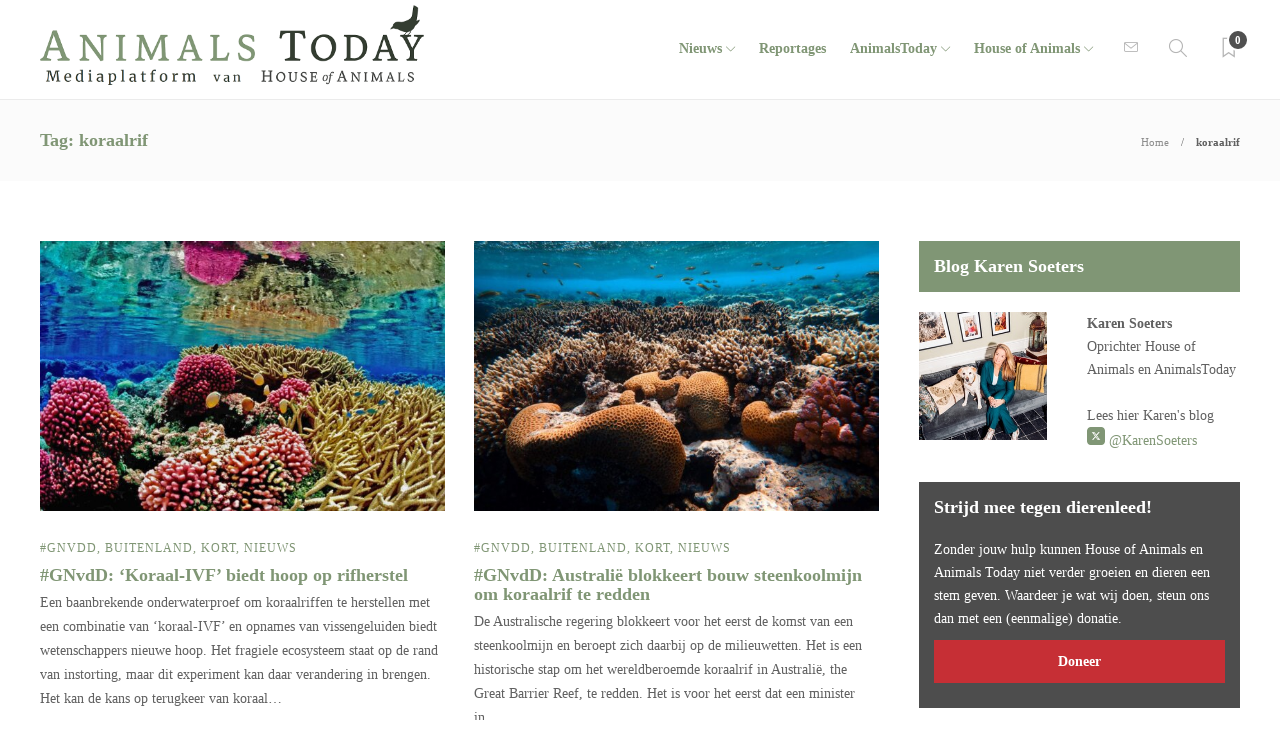

--- FILE ---
content_type: text/html; charset=UTF-8
request_url: https://www.animalstoday.nl/tag/koraalrif/
body_size: 17183
content:
<!DOCTYPE html>
<html lang="nl-NL" id="html">
<head>
	<meta charset="UTF-8">
			<meta name="viewport" content="width=device-width, initial-scale=1">
		<meta name='robots' content='noindex, follow' />
	<style>img:is([sizes="auto" i], [sizes^="auto," i]) { contain-intrinsic-size: 3000px 1500px }</style>
			<script type="text/javascript">
			var ajaxurl = 'https://www.animalstoday.nl/wp-admin/admin-ajax.php?t=1768883230';
		 </script>
	
	<!-- This site is optimized with the Yoast SEO Premium plugin v26.2 (Yoast SEO v26.2) - https://yoast.com/wordpress/plugins/seo/ -->
	<title>koraalrif Archives - Animals Today</title>
	<meta property="og:locale" content="nl_NL" />
	<meta property="og:type" content="article" />
	<meta property="og:title" content="koraalrif Archieven" />
	<meta property="og:url" content="https://www.animalstoday.nl/tag/koraalrif/" />
	<meta property="og:site_name" content="Animals Today" />
	<meta property="og:image" content="https://afbeeldingen.animalstoday.nl/2017/04/animalstoday-logo.png" />
	<meta name="twitter:card" content="summary_large_image" />
	<meta name="twitter:site" content="@HouseAnimals_nl" />
	<script type="application/ld+json" class="yoast-schema-graph">{"@context":"https://schema.org","@graph":[{"@type":"CollectionPage","@id":"https://www.animalstoday.nl/tag/koraalrif/","url":"https://www.animalstoday.nl/tag/koraalrif/","name":"koraalrif Archives - Animals Today","isPartOf":{"@id":"https://www.animalstoday.nl/#website"},"primaryImageOfPage":{"@id":"https://www.animalstoday.nl/tag/koraalrif/#primaryimage"},"image":{"@id":"https://www.animalstoday.nl/tag/koraalrif/#primaryimage"},"thumbnailUrl":"https://www.animalstoday.nl/afbeeldingen/2024/05/animalstoday-koraal-CC0.jpg","breadcrumb":{"@id":"https://www.animalstoday.nl/tag/koraalrif/#breadcrumb"},"inLanguage":"nl-NL"},{"@type":"ImageObject","inLanguage":"nl-NL","@id":"https://www.animalstoday.nl/tag/koraalrif/#primaryimage","url":"https://www.animalstoday.nl/afbeeldingen/2024/05/animalstoday-koraal-CC0.jpg","contentUrl":"https://www.animalstoday.nl/afbeeldingen/2024/05/animalstoday-koraal-CC0.jpg","width":1280,"height":853,"caption":"'Koraal-IVF' biedt hoop op herstel van koraalriffen | Foto: publiek domein"},{"@type":"BreadcrumbList","@id":"https://www.animalstoday.nl/tag/koraalrif/#breadcrumb","itemListElement":[{"@type":"ListItem","position":1,"name":"Home","item":"https://www.animalstoday.nl/"},{"@type":"ListItem","position":2,"name":"koraalrif"}]},{"@type":"WebSite","@id":"https://www.animalstoday.nl/#website","url":"https://www.animalstoday.nl/","name":"Animals Today","description":"Nieuws, dierenwelzijn en -rechten","publisher":{"@id":"https://www.animalstoday.nl/#organization"},"potentialAction":[{"@type":"SearchAction","target":{"@type":"EntryPoint","urlTemplate":"https://www.animalstoday.nl/?s={search_term_string}"},"query-input":{"@type":"PropertyValueSpecification","valueRequired":true,"valueName":"search_term_string"}}],"inLanguage":"nl-NL"},{"@type":"Organization","@id":"https://www.animalstoday.nl/#organization","name":"Animals Today","url":"https://www.animalstoday.nl/","logo":{"@type":"ImageObject","inLanguage":"nl-NL","@id":"https://www.animalstoday.nl/#/schema/logo/image/","url":"https://afbeeldingen.animalstoday.nl/2017/04/animalstoday-logo.png","contentUrl":"https://afbeeldingen.animalstoday.nl/2017/04/animalstoday-logo.png","width":1224,"height":1224,"caption":"Animals Today"},"image":{"@id":"https://www.animalstoday.nl/#/schema/logo/image/"},"sameAs":["https://www.facebook.com/Houseofanimals","https://x.com/HouseAnimals_nl","https://www.instagram.com/houseofanimals.nl/"]}]}</script>
	<!-- / Yoast SEO Premium plugin. -->


<link rel='dns-prefetch' href='//www.animalstoday.nl' />
<link rel='dns-prefetch' href='//maxcdn.bootstrapcdn.com' />
<link rel='dns-prefetch' href='//fonts.googleapis.com' />
<link rel="alternate" type="application/rss+xml" title="Animals Today &raquo; feed" href="https://www.animalstoday.nl/feed/" />
<link rel="alternate" type="application/rss+xml" title="Animals Today &raquo; reacties feed" href="https://www.animalstoday.nl/comments/feed/" />
<link rel="alternate" type="application/rss+xml" title="Animals Today &raquo; koraalrif tag feed" href="https://www.animalstoday.nl/tag/koraalrif/feed/" />
		<!-- This site uses the Google Analytics by MonsterInsights plugin v9.11.0 - Using Analytics tracking - https://www.monsterinsights.com/ -->
		<!-- Opmerking: MonsterInsights is momenteel niet geconfigureerd op deze site. De site eigenaar moet authenticeren met Google Analytics in de MonsterInsights instellingen scherm. -->
					<!-- No tracking code set -->
				<!-- / Google Analytics by MonsterInsights -->
		<link rel='stylesheet' id='makeadifference-style-css' href='https://www.animalstoday.nl/wp-content/plugins/makeadifference_/css/widget.css?ver=6.8.3' type='text/css' media='all' />
<link rel='stylesheet' id='makeadifference-paymentfont-css' href='https://www.animalstoday.nl/wp-content/plugins/makeadifference_/css/paymentfont.min.css?ver=6.8.3' type='text/css' media='all' />
<link rel='stylesheet' id='sbi_styles-css' href='https://www.animalstoday.nl/wp-content/plugins/instagram-feed/css/sbi-styles.min.css?ver=6.10.0' type='text/css' media='all' />
<link rel='stylesheet' id='wp-block-library-css' href='https://www.animalstoday.nl/wp-includes/css/dist/block-library/style.min.css?ver=6.8.3' type='text/css' media='all' />
<style id='classic-theme-styles-inline-css' type='text/css'>
/*! This file is auto-generated */
.wp-block-button__link{color:#fff;background-color:#32373c;border-radius:9999px;box-shadow:none;text-decoration:none;padding:calc(.667em + 2px) calc(1.333em + 2px);font-size:1.125em}.wp-block-file__button{background:#32373c;color:#fff;text-decoration:none}
</style>
<style id='global-styles-inline-css' type='text/css'>
:root{--wp--preset--aspect-ratio--square: 1;--wp--preset--aspect-ratio--4-3: 4/3;--wp--preset--aspect-ratio--3-4: 3/4;--wp--preset--aspect-ratio--3-2: 3/2;--wp--preset--aspect-ratio--2-3: 2/3;--wp--preset--aspect-ratio--16-9: 16/9;--wp--preset--aspect-ratio--9-16: 9/16;--wp--preset--color--black: #000000;--wp--preset--color--cyan-bluish-gray: #abb8c3;--wp--preset--color--white: #ffffff;--wp--preset--color--pale-pink: #f78da7;--wp--preset--color--vivid-red: #cf2e2e;--wp--preset--color--luminous-vivid-orange: #ff6900;--wp--preset--color--luminous-vivid-amber: #fcb900;--wp--preset--color--light-green-cyan: #7bdcb5;--wp--preset--color--vivid-green-cyan: #00d084;--wp--preset--color--pale-cyan-blue: #8ed1fc;--wp--preset--color--vivid-cyan-blue: #0693e3;--wp--preset--color--vivid-purple: #9b51e0;--wp--preset--gradient--vivid-cyan-blue-to-vivid-purple: linear-gradient(135deg,rgba(6,147,227,1) 0%,rgb(155,81,224) 100%);--wp--preset--gradient--light-green-cyan-to-vivid-green-cyan: linear-gradient(135deg,rgb(122,220,180) 0%,rgb(0,208,130) 100%);--wp--preset--gradient--luminous-vivid-amber-to-luminous-vivid-orange: linear-gradient(135deg,rgba(252,185,0,1) 0%,rgba(255,105,0,1) 100%);--wp--preset--gradient--luminous-vivid-orange-to-vivid-red: linear-gradient(135deg,rgba(255,105,0,1) 0%,rgb(207,46,46) 100%);--wp--preset--gradient--very-light-gray-to-cyan-bluish-gray: linear-gradient(135deg,rgb(238,238,238) 0%,rgb(169,184,195) 100%);--wp--preset--gradient--cool-to-warm-spectrum: linear-gradient(135deg,rgb(74,234,220) 0%,rgb(151,120,209) 20%,rgb(207,42,186) 40%,rgb(238,44,130) 60%,rgb(251,105,98) 80%,rgb(254,248,76) 100%);--wp--preset--gradient--blush-light-purple: linear-gradient(135deg,rgb(255,206,236) 0%,rgb(152,150,240) 100%);--wp--preset--gradient--blush-bordeaux: linear-gradient(135deg,rgb(254,205,165) 0%,rgb(254,45,45) 50%,rgb(107,0,62) 100%);--wp--preset--gradient--luminous-dusk: linear-gradient(135deg,rgb(255,203,112) 0%,rgb(199,81,192) 50%,rgb(65,88,208) 100%);--wp--preset--gradient--pale-ocean: linear-gradient(135deg,rgb(255,245,203) 0%,rgb(182,227,212) 50%,rgb(51,167,181) 100%);--wp--preset--gradient--electric-grass: linear-gradient(135deg,rgb(202,248,128) 0%,rgb(113,206,126) 100%);--wp--preset--gradient--midnight: linear-gradient(135deg,rgb(2,3,129) 0%,rgb(40,116,252) 100%);--wp--preset--font-size--small: 13px;--wp--preset--font-size--medium: 20px;--wp--preset--font-size--large: 36px;--wp--preset--font-size--x-large: 42px;--wp--preset--spacing--20: 0.44rem;--wp--preset--spacing--30: 0.67rem;--wp--preset--spacing--40: 1rem;--wp--preset--spacing--50: 1.5rem;--wp--preset--spacing--60: 2.25rem;--wp--preset--spacing--70: 3.38rem;--wp--preset--spacing--80: 5.06rem;--wp--preset--shadow--natural: 6px 6px 9px rgba(0, 0, 0, 0.2);--wp--preset--shadow--deep: 12px 12px 50px rgba(0, 0, 0, 0.4);--wp--preset--shadow--sharp: 6px 6px 0px rgba(0, 0, 0, 0.2);--wp--preset--shadow--outlined: 6px 6px 0px -3px rgba(255, 255, 255, 1), 6px 6px rgba(0, 0, 0, 1);--wp--preset--shadow--crisp: 6px 6px 0px rgba(0, 0, 0, 1);}:where(.is-layout-flex){gap: 0.5em;}:where(.is-layout-grid){gap: 0.5em;}body .is-layout-flex{display: flex;}.is-layout-flex{flex-wrap: wrap;align-items: center;}.is-layout-flex > :is(*, div){margin: 0;}body .is-layout-grid{display: grid;}.is-layout-grid > :is(*, div){margin: 0;}:where(.wp-block-columns.is-layout-flex){gap: 2em;}:where(.wp-block-columns.is-layout-grid){gap: 2em;}:where(.wp-block-post-template.is-layout-flex){gap: 1.25em;}:where(.wp-block-post-template.is-layout-grid){gap: 1.25em;}.has-black-color{color: var(--wp--preset--color--black) !important;}.has-cyan-bluish-gray-color{color: var(--wp--preset--color--cyan-bluish-gray) !important;}.has-white-color{color: var(--wp--preset--color--white) !important;}.has-pale-pink-color{color: var(--wp--preset--color--pale-pink) !important;}.has-vivid-red-color{color: var(--wp--preset--color--vivid-red) !important;}.has-luminous-vivid-orange-color{color: var(--wp--preset--color--luminous-vivid-orange) !important;}.has-luminous-vivid-amber-color{color: var(--wp--preset--color--luminous-vivid-amber) !important;}.has-light-green-cyan-color{color: var(--wp--preset--color--light-green-cyan) !important;}.has-vivid-green-cyan-color{color: var(--wp--preset--color--vivid-green-cyan) !important;}.has-pale-cyan-blue-color{color: var(--wp--preset--color--pale-cyan-blue) !important;}.has-vivid-cyan-blue-color{color: var(--wp--preset--color--vivid-cyan-blue) !important;}.has-vivid-purple-color{color: var(--wp--preset--color--vivid-purple) !important;}.has-black-background-color{background-color: var(--wp--preset--color--black) !important;}.has-cyan-bluish-gray-background-color{background-color: var(--wp--preset--color--cyan-bluish-gray) !important;}.has-white-background-color{background-color: var(--wp--preset--color--white) !important;}.has-pale-pink-background-color{background-color: var(--wp--preset--color--pale-pink) !important;}.has-vivid-red-background-color{background-color: var(--wp--preset--color--vivid-red) !important;}.has-luminous-vivid-orange-background-color{background-color: var(--wp--preset--color--luminous-vivid-orange) !important;}.has-luminous-vivid-amber-background-color{background-color: var(--wp--preset--color--luminous-vivid-amber) !important;}.has-light-green-cyan-background-color{background-color: var(--wp--preset--color--light-green-cyan) !important;}.has-vivid-green-cyan-background-color{background-color: var(--wp--preset--color--vivid-green-cyan) !important;}.has-pale-cyan-blue-background-color{background-color: var(--wp--preset--color--pale-cyan-blue) !important;}.has-vivid-cyan-blue-background-color{background-color: var(--wp--preset--color--vivid-cyan-blue) !important;}.has-vivid-purple-background-color{background-color: var(--wp--preset--color--vivid-purple) !important;}.has-black-border-color{border-color: var(--wp--preset--color--black) !important;}.has-cyan-bluish-gray-border-color{border-color: var(--wp--preset--color--cyan-bluish-gray) !important;}.has-white-border-color{border-color: var(--wp--preset--color--white) !important;}.has-pale-pink-border-color{border-color: var(--wp--preset--color--pale-pink) !important;}.has-vivid-red-border-color{border-color: var(--wp--preset--color--vivid-red) !important;}.has-luminous-vivid-orange-border-color{border-color: var(--wp--preset--color--luminous-vivid-orange) !important;}.has-luminous-vivid-amber-border-color{border-color: var(--wp--preset--color--luminous-vivid-amber) !important;}.has-light-green-cyan-border-color{border-color: var(--wp--preset--color--light-green-cyan) !important;}.has-vivid-green-cyan-border-color{border-color: var(--wp--preset--color--vivid-green-cyan) !important;}.has-pale-cyan-blue-border-color{border-color: var(--wp--preset--color--pale-cyan-blue) !important;}.has-vivid-cyan-blue-border-color{border-color: var(--wp--preset--color--vivid-cyan-blue) !important;}.has-vivid-purple-border-color{border-color: var(--wp--preset--color--vivid-purple) !important;}.has-vivid-cyan-blue-to-vivid-purple-gradient-background{background: var(--wp--preset--gradient--vivid-cyan-blue-to-vivid-purple) !important;}.has-light-green-cyan-to-vivid-green-cyan-gradient-background{background: var(--wp--preset--gradient--light-green-cyan-to-vivid-green-cyan) !important;}.has-luminous-vivid-amber-to-luminous-vivid-orange-gradient-background{background: var(--wp--preset--gradient--luminous-vivid-amber-to-luminous-vivid-orange) !important;}.has-luminous-vivid-orange-to-vivid-red-gradient-background{background: var(--wp--preset--gradient--luminous-vivid-orange-to-vivid-red) !important;}.has-very-light-gray-to-cyan-bluish-gray-gradient-background{background: var(--wp--preset--gradient--very-light-gray-to-cyan-bluish-gray) !important;}.has-cool-to-warm-spectrum-gradient-background{background: var(--wp--preset--gradient--cool-to-warm-spectrum) !important;}.has-blush-light-purple-gradient-background{background: var(--wp--preset--gradient--blush-light-purple) !important;}.has-blush-bordeaux-gradient-background{background: var(--wp--preset--gradient--blush-bordeaux) !important;}.has-luminous-dusk-gradient-background{background: var(--wp--preset--gradient--luminous-dusk) !important;}.has-pale-ocean-gradient-background{background: var(--wp--preset--gradient--pale-ocean) !important;}.has-electric-grass-gradient-background{background: var(--wp--preset--gradient--electric-grass) !important;}.has-midnight-gradient-background{background: var(--wp--preset--gradient--midnight) !important;}.has-small-font-size{font-size: var(--wp--preset--font-size--small) !important;}.has-medium-font-size{font-size: var(--wp--preset--font-size--medium) !important;}.has-large-font-size{font-size: var(--wp--preset--font-size--large) !important;}.has-x-large-font-size{font-size: var(--wp--preset--font-size--x-large) !important;}
:where(.wp-block-post-template.is-layout-flex){gap: 1.25em;}:where(.wp-block-post-template.is-layout-grid){gap: 1.25em;}
:where(.wp-block-columns.is-layout-flex){gap: 2em;}:where(.wp-block-columns.is-layout-grid){gap: 2em;}
:root :where(.wp-block-pullquote){font-size: 1.5em;line-height: 1.6;}
</style>
<link rel='stylesheet' id='advanced-related-posts-css' href='https://www.animalstoday.nl/wp-content/plugins/advanced-related-posts/public/css/advanced-related-posts-public.css?ver=1.9.1' type='text/css' media='all' />
<link rel='stylesheet' id='social-widget-css' href='https://www.animalstoday.nl/wp-content/plugins/social-media-widget/social_widget.css?ver=6.8.3' type='text/css' media='all' />
<link rel='stylesheet' id='cff-css' href='https://www.animalstoday.nl/wp-content/plugins/custom-facebook-feed/assets/css/cff-style.min.css?ver=4.3.4' type='text/css' media='all' />
<link rel='stylesheet' id='sb-font-awesome-css' href='https://maxcdn.bootstrapcdn.com/font-awesome/4.7.0/css/font-awesome.min.css?ver=6.8.3' type='text/css' media='all' />
<link rel='stylesheet' id='arve-css' href='https://www.animalstoday.nl/wp-content/plugins/advanced-responsive-video-embedder/build/main.css?ver=10.8.1' type='text/css' media='all' />
<link rel='stylesheet' id='bootstrap-css' href='https://www.animalstoday.nl/wp-content/themes/gillion/css/plugins/bootstrap.min.css?ver=3.3.4' type='text/css' media='all' />
<link rel='stylesheet' id='font-awesome-css' href='https://www.animalstoday.nl/wp-content/themes/gillion/css/plugins/font-awesome.min.css?ver=6.8.3' type='text/css' media='all' />
<link rel='stylesheet' id='gillion-plugins-css' href='https://www.animalstoday.nl/wp-content/themes/gillion/css/plugins.css?ver=6.8.3' type='text/css' media='all' />
<link rel='stylesheet' id='gillion-styles-css' href='https://www.animalstoday.nl/wp-content/themes/gillion/style.css?ver=6.8.3' type='text/css' media='all' />
<link rel='stylesheet' id='gillion-responsive-css' href='https://www.animalstoday.nl/wp-content/themes/gillion/css/responsive.css?ver=6.8.3' type='text/css' media='all' />
<style id='gillion-responsive-inline-css' type='text/css'>
@media (min-width: 1250px) {.container { max-width: 1200px!important;min-width: 1200px!important; width: 1200px!important;}/* Elementor Page Builder */.elementor-section-boxed.elementor-top-section > .elementor-container { width: 1200px;min-width: auto;max-width: 100%; }.elementor-section-boxed.elementor-top-section > .elementor-container .elementor-section > .elementor-container {width: 100%;}} 



</style>
<link rel='stylesheet' id='gillion-theme-settings-css' href='https://www.animalstoday.nl/afbeeldingen/gillion-dynamic-styles.css?ver=132071800' type='text/css' media='all' />
<link rel='stylesheet' id='plyr-css' href='https://www.animalstoday.nl/wp-content/themes/gillion/css/plugins/plyr.css?ver=6.8.3' type='text/css' media='all' />
<link rel='stylesheet' id='gillion-fonts-css' href='https://fonts.googleapis.com/css?family=Open+Sans:300,regular,500,600,700,800,300italic,italic,500italic,600italic,700italic,800italic%7CMontserrat:100,200,300,regular,500,600,700,800,900,100italic,200italic,300italic,italic,500italic,600italic,700italic,800italic,900italic&#038;subset=latin' type='text/css' media='all' />
<link rel='stylesheet' id='gillion-child-style-css' href='https://www.animalstoday.nl/wp-content/themes/gillion-child/style.css?ver=6.8.3' type='text/css' media='all' />
<script type="text/javascript" src="https://www.animalstoday.nl/wp-includes/js/jquery/jquery.min.js?ver=3.7.1" id="jquery-core-js"></script>
<script type="text/javascript" src="https://www.animalstoday.nl/wp-includes/js/jquery/jquery-migrate.min.js?ver=3.4.1" id="jquery-migrate-js"></script>
<script type="text/javascript" src="https://www.animalstoday.nl/wp-content/plugins/makeadifference_/js/signature_pad.min.js?ver=6.8.3" id="makeadifference-signature-js"></script>
<script type="text/javascript" src="https://www.animalstoday.nl/wp-content/plugins/makeadifference_/js/widget.js?ver=6.8.3" id="makeadifference-script-js"></script>
<script type="text/javascript" src="https://www.animalstoday.nl/wp-content/themes/gillion/js/plugins.js?ver=6.8.3" id="gillion-plugins-js"></script>
<script type="text/javascript" id="gillion-scripts-js-extra">
/* <![CDATA[ */
var gillion_loadmore_posts = {"ajax_url":"https:\/\/www.animalstoday.nl\/wp-admin\/admin-ajax.php"};
var gillion = {"siteurl":"https:\/\/www.animalstoday.nl\/","loggedin":"","page_loader":"0","notice":"","header_animation_dropdown_delay":"1000","header_animation_dropdown":"easeOutQuint","header_animation_dropdown_speed":"300","lightbox_opacity":"0.88","lightbox_transition":"elastic","page_numbers_prev":"Previous","page_numbers_next":"Next","rtl_support":"","footer_parallax":"","social_share":"{\"email\":true,\"twitter\":true,\"facebook\":true,\"linkedin\":true}","text_show_all":"Show All","single_post_slider_parallax":"1"};
/* ]]> */
</script>
<script type="text/javascript" src="https://www.animalstoday.nl/wp-content/themes/gillion/js/scripts.js?ver=6.8.3" id="gillion-scripts-js"></script>
<script type="text/javascript" src="https://www.animalstoday.nl/wp-content/themes/gillion/js/plugins/plyr.min.js?ver=6.8.3" id="plyr-js"></script>
<script type="text/javascript" src="https://www.animalstoday.nl/wp-content/themes/gillion-child/js/scripts.js?ver=6.8.3" id="gillion-child-scripts-js"></script>
<script></script><link rel="https://api.w.org/" href="https://www.animalstoday.nl/wp-json/" /><link rel="alternate" title="JSON" type="application/json" href="https://www.animalstoday.nl/wp-json/wp/v2/tags/2832" /><link rel="EditURI" type="application/rsd+xml" title="RSD" href="https://www.animalstoday.nl/xmlrpc.php?rsd" />
<meta name="generator" content="WordPress 6.8.3" />
<meta name="generator" content="Redux 4.5.9" /><meta name="generator" content="Powered by WPBakery Page Builder - drag and drop page builder for WordPress."/>
<meta name="generator" content="Powered by Slider Revolution 6.7.29 - responsive, Mobile-Friendly Slider Plugin for WordPress with comfortable drag and drop interface." />
<link rel="icon" href="https://www.animalstoday.nl/afbeeldingen/2017/03/cropped-cropped-animalstoday-favicon-32x32.png" sizes="32x32" />
<link rel="icon" href="https://www.animalstoday.nl/afbeeldingen/2017/03/cropped-cropped-animalstoday-favicon-192x192.png" sizes="192x192" />
<link rel="apple-touch-icon" href="https://www.animalstoday.nl/afbeeldingen/2017/03/cropped-cropped-animalstoday-favicon-180x180.png" />
<meta name="msapplication-TileImage" content="https://www.animalstoday.nl/afbeeldingen/2017/03/cropped-cropped-animalstoday-favicon-270x270.png" />
<script>function setREVStartSize(e){
			//window.requestAnimationFrame(function() {
				window.RSIW = window.RSIW===undefined ? window.innerWidth : window.RSIW;
				window.RSIH = window.RSIH===undefined ? window.innerHeight : window.RSIH;
				try {
					var pw = document.getElementById(e.c).parentNode.offsetWidth,
						newh;
					pw = pw===0 || isNaN(pw) || (e.l=="fullwidth" || e.layout=="fullwidth") ? window.RSIW : pw;
					e.tabw = e.tabw===undefined ? 0 : parseInt(e.tabw);
					e.thumbw = e.thumbw===undefined ? 0 : parseInt(e.thumbw);
					e.tabh = e.tabh===undefined ? 0 : parseInt(e.tabh);
					e.thumbh = e.thumbh===undefined ? 0 : parseInt(e.thumbh);
					e.tabhide = e.tabhide===undefined ? 0 : parseInt(e.tabhide);
					e.thumbhide = e.thumbhide===undefined ? 0 : parseInt(e.thumbhide);
					e.mh = e.mh===undefined || e.mh=="" || e.mh==="auto" ? 0 : parseInt(e.mh,0);
					if(e.layout==="fullscreen" || e.l==="fullscreen")
						newh = Math.max(e.mh,window.RSIH);
					else{
						e.gw = Array.isArray(e.gw) ? e.gw : [e.gw];
						for (var i in e.rl) if (e.gw[i]===undefined || e.gw[i]===0) e.gw[i] = e.gw[i-1];
						e.gh = e.el===undefined || e.el==="" || (Array.isArray(e.el) && e.el.length==0)? e.gh : e.el;
						e.gh = Array.isArray(e.gh) ? e.gh : [e.gh];
						for (var i in e.rl) if (e.gh[i]===undefined || e.gh[i]===0) e.gh[i] = e.gh[i-1];
											
						var nl = new Array(e.rl.length),
							ix = 0,
							sl;
						e.tabw = e.tabhide>=pw ? 0 : e.tabw;
						e.thumbw = e.thumbhide>=pw ? 0 : e.thumbw;
						e.tabh = e.tabhide>=pw ? 0 : e.tabh;
						e.thumbh = e.thumbhide>=pw ? 0 : e.thumbh;
						for (var i in e.rl) nl[i] = e.rl[i]<window.RSIW ? 0 : e.rl[i];
						sl = nl[0];
						for (var i in nl) if (sl>nl[i] && nl[i]>0) { sl = nl[i]; ix=i;}
						var m = pw>(e.gw[ix]+e.tabw+e.thumbw) ? 1 : (pw-(e.tabw+e.thumbw)) / (e.gw[ix]);
						newh =  (e.gh[ix] * m) + (e.tabh + e.thumbh);
					}
					var el = document.getElementById(e.c);
					if (el!==null && el) el.style.height = newh+"px";
					el = document.getElementById(e.c+"_wrapper");
					if (el!==null && el) {
						el.style.height = newh+"px";
						el.style.display = "block";
					}
				} catch(e){
					console.log("Failure at Presize of Slider:" + e)
				}
			//});
		  };</script>
		<style type="text/css" id="wp-custom-css">
			.ays-arp-under-posts-container.ays-arp-elegant-layout .ays-arp-under-post-content {
    padding: 0!important;
}
.ays-arp-under-posts-container.ays-arp-elegant-layout .ays-arp-under-post-read-more-row {   
    display: none;
}
.ays-arp-under-posts-container.ays-arp-elegant-layout .ays-arp-under-post-title, .ays-arp-under-posts-container.ays-arp-elegant-layout .ays-arp-under-post-title a {

    text-transform: math-auto!important;    
}
.fa-twitter:before {
    background-image: url('https://afbeeldingen.animalstoday.nl/2024/06/x-social-media-green-square-icon.png');
    background-size: 18px 18px;
    display: inline-block;
    width: 18px; 
    height: 18px;
    content:"";
}
.fa-pinterest:before {
    background-image: url('https://afbeeldingen.animalstoday.nl/2025/01/Bluesky_Logo.png');
    background-size: 18px 18px;
    display: inline-block;
    width: 18px; 
    height: 18px;
    content:"";
}

body{
    font-family: "Merriweather"!important;
}

.header-logo img {
    max-height: 80px;
    margin-top: -10px;
}
.widget-item .mc4wp-form input[type=submit], .widget-item .mc4wp-form button[type=submit] {
     margin-bottom: 5px !important; 
}
h1, h2, h3, h4, h5, h6 {
    font-family: "Merriweather"!important;
}
.cat-item a, .post-categories, .post-categories a {
    font-family: "Merriweather"!important;
}
.sh-post-author, .post-switch, .sh-nav-share, .post-views{
	display: none;}
.sh-sticky-header-active .header-logo img {
    max-height: 38px;
}
.sh-nav li.menu-item-has-children > a:after, .sh-nav li.menu-item li.menu-item-has-children > a:after {
    margin-left: 4px;
    content: "\e604";
	  font-size: 7pt;
}
.post-meta, .post-categories, .post-switch-item-right, .sh-read-later-review-score, .sh-nav li.menu-item a, .sh-nav-container li.menu-item a, .sh-comment-date a, .post-button .post-button-text, .widget_categories li, .sh-dropcaps, .sh-dropcaps-full-square, .sh-dropcaps-full-square-border, .sh-dropcaps-full-square-tale, .sh-dropcaps-square-border, .sh-dropcaps-square-border2, .sh-dropcaps-circle, .comment-body .reply, .sh-comment-form label, blockquote, blockquote:after, .post-review-score, .sh-comment-author a, .sh-header-top .sh-nav li.menu-item a, .post-quote-link-content p, .instagram-post-overlay-container, .widget_categories li .count, .sh-login-popup, .widget-learn-more, .gillion-woocommerce ul.products li.product, .gillion-woocommerce div.product div.summary > *:not(.woocommerce-product-details__short-description), .gillion-woocommerce div.product .woocommerce-tabs ul.tabs li a, .gillion-woocommerce #review_form, .gillion-woocommerce .widget_shopping_cart .cart_list > li > a:not(.remove), .gillion-woocommerce .widget_shopping_cart .total, .gillion-woocommerce .woocommerce-MyAccount-navigation ul li, .gillion-woocommerce table thead, body.woocommerce-account.woocommerce-page:not(.woocommerce-edit-address) .woocommerce-MyAccount-content > p, .gillion-woocommerce .woocommerce .button, .gillion-woocommerce #coupon_code, .sh-instagram-widget-with-button .null-instagram-feed .clear a, .sh-post-title-font {
    font-family: "Merriweather";
	}
	
element.style {
}
.post-title h2 {
    font-size: 18px !important;
}
.widget_tag_cloud a, .widget_tag_cloud a:after, .post-title h1, .post-title h2 {
    transition: 0.25s all ease;
}
.post-title h1, .post-title h2 {
    font-size: 26px;
    line-height: 110%!important;
    margin-bottom: 5px;
    margin-top: 5px;
    display: inline-block;
}
body h1, body h2, body h3, body h4, body h5, body h6 {
    color: #809675;
}
h2 {
    font-size: 24px;
}
h1, h2, h3, h4, h5, h6, .sh-nav-container, .sh-nav-login .header-logo img, .sh-page-notice .sh-page-notice-button, .sh-nav ul a, .sh-footer a, .page-numbers a, .page-numbers span, .widget-item a, .sh-nav-mobile a, .sh-icon .sh-icon-data, .sh-social-share-networks .jssocials-share, .sh-social-share-button, .sh-social-share-networks .jssocials-share i, .post-meta a, .post-categories a {
    transition: all 0.3s ease-in-out;
}
h2 {
    font-size: 20px;
}
blockquote {
z-index: -99;
}		</style>
		<noscript><style> .wpb_animate_when_almost_visible { opacity: 1; }</style></noscript></head>
<body class="archive tag tag-koraalrif tag-2832 wp-theme-gillion wp-child-theme-gillion-child sh-body-header-sticky sh-bookmarks-style_title sh-title-style1 sh-section-tabs-style1 sh-carousel-style1 sh-carousel-position-title sh-post-categories-style1 sh-review-style1 sh-meta-order-bottom sh-instagram-widget-columns2 sh-categories-position-title sh-media-icon-style1 sh-wc-labels-off wpb-js-composer js-comp-ver-8.7.2 vc_responsive">


<div class="sh-header-side">
	</div>
<div class="sh-header-side-overlay"></div>

	<div id="page-container" class="">
		

					<header class="primary-mobile">
				<div id="header-mobile" class="sh-header-mobile">
	<div class="sh-header-mobile-navigation">
		<div class="container">
			<div class="sh-table sh-header-mobile-table">
				<div class="sh-table-cell">

										<nav id="header-navigation-mobile" class="header-standard-position sh-header-mobile-navigation-left">
						<div class="sh-nav-container">
							<ul class="sh-nav">
								<li>
									<div class="sh-hamburger-menu sh-nav-dropdown">
					                	<span></span>
					                	<span></span>
					                	<span></span>
					                	<span></span>
					                </div>
								</li>
							</ul>
						</div>
					</nav>

				</div>
				<div class="sh-table-cell sh-header-logo-container">

										        <div class="header-logo">
            <a href="https://www.animalstoday.nl/" class="header-logo-container sh-table-small">
                <div class="sh-table-cell">

                    <img class="sh-standard-logo" src="//www.animalstoday.nl/afbeeldingen/2022/09/Animals-Today-logo-2022.png" alt="Animals Today" />
                    <img class="sh-sticky-logo" src="//www.animalstoday.nl/afbeeldingen/2019/01/Animals-Today-regel.png" alt="Animals Today" />
                    <img class="sh-light-logo" src="//www.animalstoday.nl/afbeeldingen/2022/09/Animals-Today-logo-2022.png" alt="Animals Today" />

                </div>
            </a>
        </div>

    
				</div>
				<div class="sh-table-cell">

										<nav class="header-standard-position sh-header-mobile-navigation-right">
						<div class="sh-nav-container">
							<ul class="sh-nav">

																 <li class="menu-item menu-item-has-children sh-nav-readmore sh-nav-special"> <a href="https://www.animalstoday.nl/?read-it-later"> <div> <i class="ti-bookmark"></i> <span class="sh-read-later-total">0</span> </div> </a> </li> 
							</ul>
						</div>
					</nav>

				</div>
			</div>
		</div>
	</div>
	<nav class="sh-header-mobile-dropdown">
		<div class="container sh-nav-container">
			<ul class="sh-nav-mobile"></ul>
		</div>

		<div class="container sh-nav-container">
					</div>

					<div class="header-mobile-search">
				<div class="container sh-nav-container">
					<form role="search" method="get" class="header-mobile-form" action="https://www.animalstoday.nl/">
						<input class="header-mobile-form-input" type="text" placeholder="Search here.." value="" name="s" required />
						<button type="submit" class="header-mobile-form-submit">
							<i class="icon-magnifier"></i>
						</button>
					</form>
				</div>
			</div>
			</nav>
</div>
			</header>
			<header class="primary-desktop">
				
<div class="sh-header-height">
	<div class="sh-header sh-header-2 sh-sticky-header">
		<div class="container">
			<div class="sh-table">
				<div class="sh-table-cell sh-header-logo-container">

										<nav class="header-standard-position">
						<div class="sh-nav-container">
							<ul class="sh-nav sh-nav-left">
								<li>
																		        <div class="header-logo">
            <a href="https://www.animalstoday.nl/" class="header-logo-container sh-table-small">
                <div class="sh-table-cell">

                    <img class="sh-standard-logo" src="//www.animalstoday.nl/afbeeldingen/2022/09/Animals-Today-logo-2022.png" alt="Animals Today" />
                    <img class="sh-sticky-logo" src="//www.animalstoday.nl/afbeeldingen/2019/01/Animals-Today-regel.png" alt="Animals Today" />
                    <img class="sh-light-logo" src="//www.animalstoday.nl/afbeeldingen/2022/09/Animals-Today-logo-2022.png" alt="Animals Today" />

                </div>
            </a>
        </div>

    								</li>
							</ul>
						</div>
					</nav>

				</div>
				<div class="sh-table-cell sh-header-nav-container">

										<nav id="header-navigation" class="header-standard-position">
													<div class="sh-nav-container"><ul id="menu-mainmenu" class="sh-nav"><li id="menu-item-8394" class="menu-item menu-item-type-taxonomy menu-item-object-category menu-item-has-children menu-item-8394"><a href="https://www.animalstoday.nl/category/nieuws/">Nieuws</a><ul class="sub-menu"><li id="menu-item-8395" class="menu-item menu-item-type-taxonomy menu-item-object-category menu-item-8395"><a href="https://www.animalstoday.nl/category/nieuws/binnenland/">Binnenland</a></li><li id="menu-item-8396" class="menu-item menu-item-type-taxonomy menu-item-object-category menu-item-8396"><a href="https://www.animalstoday.nl/category/nieuws/buitenland/">Buitenland</a></li><li id="menu-item-730" class="menu-item menu-item-type-taxonomy menu-item-object-category menu-item-730"><a href="https://www.animalstoday.nl/category/opinie/">Opinie</a></li><li id="menu-item-8397" class="menu-item menu-item-type-taxonomy menu-item-object-category menu-item-8397"><a href="https://www.animalstoday.nl/category/nieuws/kort/">Kort</a></li><li id="menu-item-8398" class="menu-item menu-item-type-taxonomy menu-item-object-category menu-item-8398"><a href="https://www.animalstoday.nl/category/nieuws/wetenschap/">Wetenschap</a></li><li id="menu-item-8400" class="menu-item menu-item-type-taxonomy menu-item-object-category menu-item-8400"><a href="https://www.animalstoday.nl/category/nieuws/interview/">Interview</a></li><li id="menu-item-27693" class="menu-item menu-item-type-taxonomy menu-item-object-category menu-item-27693"><a href="https://www.animalstoday.nl/category/nieuws/gnvdd/">#GNvdD</a></li><li id="menu-item-259142" class="menu-item menu-item-type-taxonomy menu-item-object-category menu-item-259142"><a href="https://www.animalstoday.nl/category/nieuws/noodhulp/">Noodhulp</a></li></ul></li><li id="menu-item-6368" class="menu-item menu-item-type-taxonomy menu-item-object-category menu-item-6368"><a href="https://www.animalstoday.nl/category/at-tv/">Reportages</a></li><li id="menu-item-1779" class="menu-item menu-item-type-custom menu-item-object-custom menu-item-has-children menu-item-1779"><a>AnimalsToday</a><ul class="sub-menu"><li id="menu-item-737" class="menu-item menu-item-type-post_type menu-item-object-page menu-item-737"><a href="https://www.animalstoday.nl/over-animalstoday-nl/">Over AnimalsToday</a></li><li id="menu-item-2585" class="menu-item menu-item-type-post_type menu-item-object-page menu-item-2585"><a href="https://www.animalstoday.nl/at-medewerkers/">Redactie</a></li><li id="menu-item-7673" class="menu-item menu-item-type-post_type menu-item-object-page menu-item-7673"><a href="https://www.animalstoday.nl/huisregels/">Huisregels</a></li><li id="menu-item-245055" class="menu-item menu-item-type-custom menu-item-object-custom menu-item-245055"><a href="https://www.houseofanimals.nl/media/in-de-media">In de media</a></li></ul></li><li id="menu-item-189364" class="menu-item menu-item-type-custom menu-item-object-custom menu-item-has-children menu-item-189364"><a target="_blank" href="https://www.houseofanimals.nl">House of Animals</a><ul class="sub-menu"><li id="menu-item-259443" class="menu-item menu-item-type-post_type menu-item-object-page menu-item-259443"><a href="https://www.animalstoday.nl/house-of-animals-podcast/">House of Animals Podcast</a></li></ul></li><li class="menu-item sh-nav-contact sh-nav-special"> <a href="/contact"><i class="icon icon-envelope"></i></a> </li> <li class="menu-item sh-nav-search sh-nav-special"> <a href="#"><i class="icon icon-magnifier"></i></a> </li> <li class="menu-item menu-item-has-children sh-nav-share sh-nav-special"> <a href="#"> <div> <i class="icon icon-share"></i> </div> </a> <ul class="sub-menu sh-nav-share-ul"> <li class="sh-share-item sh-share-item-facebook menu-item"> <a href="https://www.facebook.com/Houseofanimals" target = "_blank" > <i class="fa fa-facebook"></i> </a> </li><li class="sh-share-item sh-share-item-twitter menu-item"> <a href="https://twitter.com/HouseAnimals_nl" target = "_blank" > <i class="fa fa-twitter"></i> </a> </li><li class="sh-share-item sh-share-item-instagram menu-item"> <a href="https://www.instagram.com/houseofanimals.nl/" target = "_blank" > <i class="fa fa-instagram"></i> </a> </li><li class="sh-share-item sh-share-item-youtube menu-item"> <a href="https://www.youtube.com/channel/UCzfZji2HRzXTdzsQiYTnQBg" target = "_blank" > <i class="fa fa-youtube"></i> </a> </li><li class="sh-share-item sh-share-item-pinterest menu-item"> <a href="https://bsky.app/profile/houseofanimals.bsky.social" target = "_blank" > <i class="fa fa-pinterest"></i> </a> </li><li class="sh-share-item sh-share-item-tumblr menu-item"> <a href="https://bsky.app/profile/houseofanimals.bsky.social" target = "_blank" > <i class="fa fa-tumblr"></i> </a> </li><li class="sh-share-item sh-share-item-dribbble menu-item"> <a href="https://bsky.app/profile/houseofanimals.bsky.social" target = "_blank" > <i class="fa fa-dribbble"></i> </a> </li><li class="sh-share-item sh-share-item-linkedin menu-item"> <a href="https://bsky.app/profile/houseofanimals.bsky.social" target = "_blank" > <i class="fa fa-linkedin"></i> </a> </li><li class="sh-share-item sh-share-item-skype menu-item"> <a href="https://bsky.app/profile/houseofanimals.bsky.social" target = "_blank" > <i class="fa fa-skype"></i> </a> </li><li class="sh-share-item sh-share-item-spotify menu-item"> <a href="https://bsky.app/profile/houseofanimals.bsky.social" target = "_blank" > <i class="fa fa-spotify"></i> </a> </li><li class="sh-share-item sh-share-item-soundcloud menu-item"> <a href="https://bsky.app/profile/houseofanimals.bsky.social" target = "_blank" > <i class="fa fa-soundcloud"></i> </a> </li><li class="sh-share-item sh-share-item-flickr menu-item"> <a href="https://bsky.app/profile/houseofanimals.bsky.social" target = "_blank" > <i class="fa fa-flickr"></i> </a> </li><li class="sh-share-item sh-share-item-wordpress menu-item"> <a href="https://bsky.app/profile/houseofanimals.bsky.social" target = "_blank" > <i class="fa fa-wordpress"></i> </a> </li><li class="sh-share-item sh-share-item-wordpress menu-item"> <a href="https://bsky.app/profile/houseofanimals.bsky.social" target = "_blank" class="social-media-wordpress"> <i class="fa fa-apple"></i> </a> </li> </ul> </li> <li class="menu-item menu-item-has-children sh-nav-readmore sh-nav-special"> <a href="https://www.animalstoday.nl/?read-it-later"> <div> <i class="ti-bookmark"></i> <span class="sh-read-later-total">0</span> </div> </a> <ul class="sub-menu sh-read-later-list sh-read-later-list-init"> <li class="sh-read-later-item menu-item text-center"> <a href="https://www.animalstoday.nl/?read-it-later"> Login to add posts to your read later list </a> </li> </ul> </li> </ul></div>											</nav>

				</div>
			</div>
		</div>

		<div class="sh-header-search-side">
	<div class="sh-header-search-side-container">

		<form method="get" class="sh-header-search-form" action="https://www.animalstoday.nl/">
			<input type="text" value="" name="s" class="sh-header-search-side-input" placeholder="Enter a keyword to search..." />
			<div class="sh-header-search-side-close">
				<i class="ti-close"></i>
			</div>
			<div class="sh-header-search-side-icon">
				<i class="ti-search"></i>
			</div>
		</form>

	</div>
</div>
	</div>
</div>
			</header>
		

		
	
		<div class="sh-titlebar">
			<div class="container">
				<div class="sh-table sh-titlebar-height-small">
					<div class="titlebar-title sh-table-cell">

						<h1>
							Tag: <span>koraalrif</span>						</h1>

					</div>
											<div class="title-level sh-table-cell">

							<div id="breadcrumbs" class="breadcrumb-trail breadcrumbs"><span class="item-home"><a class="bread-link bread-home" href="https://www.animalstoday.nl/" title="Home">Home</a></span><span class="separator"> &gt; </span><span class="item-current item-tag"><span class="bread-current bread-tag">koraalrif</span></span></div>
						</div>
									</div>
			</div>
		</div>

	

		

			<div id="wrapper" class="layout-default">
				
				<div class="content-container sh-page-layout-default">
									<div class="container entry-content">
				
				
	
    	<div id="content-wrapper" class="content-wrapper-with-sidebar">
    		<div id="content" class="content-with-sidebar-right">
    			<div class="sh-group blog-list blog-style-masonry">

    				
	<article id="post-255281" class="post-item post-255281 post type-post status-publish format-standard has-post-thumbnail hentry category-gnvdd category-buitenland category-kort category-nieuws tag-gnvdd tag-herstel tag-koraalrif tag-oceaan tag-visgeluiden tag-wetenschap-2">
 
		<div class="post-container">

			
				<div class="post-thumbnail">
											<img width="585" height="390" src="https://www.animalstoday.nl/afbeeldingen/2024/05/animalstoday-koraal-CC0-585x390.jpg" class="attachment-gillion-masonry size-gillion-masonry wp-post-image" alt="Koraal-IVF" decoding="async" fetchpriority="high" srcset="https://www.animalstoday.nl/afbeeldingen/2024/05/animalstoday-koraal-CC0-585x390.jpg 585w, https://www.animalstoday.nl/afbeeldingen/2024/05/animalstoday-koraal-CC0.jpg 1280w" sizes="(max-width: 585px) 100vw, 585px" />					
					            <a href="https://www.animalstoday.nl/koraal-ivf-biedt-hoop-herstel-koraalriffen/" class="post-overlay"></a>
        														</div>

			
			<div class="post-content-container">
				<div class="post-categories-container">
                <div class="post-categories"><a href="https://www.animalstoday.nl/category/nieuws/gnvdd/">#GNvdD</a>, <a href="https://www.animalstoday.nl/category/nieuws/buitenland/">Buitenland</a>, <a href="https://www.animalstoday.nl/category/nieuws/kort/">Kort</a>, <a href="https://www.animalstoday.nl/category/nieuws/">Nieuws</a></div>
            </div>
				<a href="https://www.animalstoday.nl/koraal-ivf-biedt-hoop-herstel-koraalriffen/" class="post-title">
					<h2>												#GNvdD: &#8216;Koraal-IVF&#8217; biedt hoop op rifherstel&nbsp;<span class="post-read-later post-read-later-guest" href="#login-register" data-type="add" data-id="255281"><i class="fa fa-bookmark-o"></i></span>					</h2>				</a>

				
    
            <div class="post-content">
            <p>Een baanbrekende onderwaterproef om koraalriffen te herstellen met een combinatie van &#8216;koraal-IVF&#8217; en opnames van vissengeluiden biedt wetenschappers nieuwe hoop. Het fragiele ecosysteem staat op de rand van instorting, maar dit experiment kan daar verandering in brengen. Het kan de kans op terugkeer van koraal&#8230;</p>
        </div>
    
            <div class="post-meta">
            
    <div class="post-meta-content">
                    <span class="post-auhor-date">
				
                                <span>
                <a href="https://www.animalstoday.nl/author/animalstoday/" class="post-author">AnimalsToday</a></span>
				|  
				14 05 2024            </span>
        
                
                
                
                            <span class="post-readtime">
                <i class="icon icon-clock"></i>
                2 min            </span>
        
                
                                            <span class="responsive-post-read-later">
                    &nbsp;<span class="post-read-later post-read-later-guest" href="#login-register" data-type="add" data-id="255281"><i class="fa fa-bookmark-o"></i></span>                </span>
                        </div>

        </div>
    
			</div>

		</div>
	</article>



	<article id="post-247318" class="post-item post-247318 post type-post status-publish format-standard has-post-thumbnail hentry category-gnvdd category-buitenland category-kort category-nieuws tag-australie tag-co2-uitstoot tag-great-barrier-reef tag-koraalrif tag-koraalriffen tag-steenkool tag-the-great-barrier-reef">
 
		<div class="post-container">

			
				<div class="post-thumbnail">
											<img width="585" height="390" src="https://www.animalstoday.nl/afbeeldingen/2023/02/AnimalsToday_Australie_koraalrif_CC0-585x390.jpg" class="attachment-gillion-masonry size-gillion-masonry wp-post-image" alt="Koraalrif Australie" decoding="async" srcset="https://www.animalstoday.nl/afbeeldingen/2023/02/AnimalsToday_Australie_koraalrif_CC0-585x390.jpg 585w, https://www.animalstoday.nl/afbeeldingen/2023/02/AnimalsToday_Australie_koraalrif_CC0.jpg 1200w" sizes="(max-width: 585px) 100vw, 585px" />					
					            <a href="https://www.animalstoday.nl/australie-steenkoolmijn-koraalrif/" class="post-overlay"></a>
        														</div>

			
			<div class="post-content-container">
				<div class="post-categories-container">
                <div class="post-categories"><a href="https://www.animalstoday.nl/category/nieuws/gnvdd/">#GNvdD</a>, <a href="https://www.animalstoday.nl/category/nieuws/buitenland/">Buitenland</a>, <a href="https://www.animalstoday.nl/category/nieuws/kort/">Kort</a>, <a href="https://www.animalstoday.nl/category/nieuws/">Nieuws</a></div>
            </div>
				<a href="https://www.animalstoday.nl/australie-steenkoolmijn-koraalrif/" class="post-title">
					<h2>												#GNvdD: Australië blokkeert bouw steenkoolmijn om koraalrif te redden&nbsp;<span class="post-read-later post-read-later-guest" href="#login-register" data-type="add" data-id="247318"><i class="fa fa-bookmark-o"></i></span>					</h2>				</a>

				
    
            <div class="post-content">
            <p>De Australische regering blokkeert voor het eerst de komst van een steenkoolmijn en beroept zich daarbij op de milieuwetten. Het is een historische stap om het wereldberoemde koraalrif in Australië, the Great Barrier Reef, te redden. Het is voor het eerst dat een minister in&#8230;</p>
        </div>
    
            <div class="post-meta">
            
    <div class="post-meta-content">
                    <span class="post-auhor-date">
				
                                <span>
                <a href="https://www.animalstoday.nl/author/animalstoday/" class="post-author">AnimalsToday</a></span>
				|  
				14 02 2023            </span>
        
                
                
                
                            <span class="post-readtime">
                <i class="icon icon-clock"></i>
                3 min            </span>
        
                
                                            <span class="responsive-post-read-later">
                    &nbsp;<span class="post-read-later post-read-later-guest" href="#login-register" data-type="add" data-id="247318"><i class="fa fa-bookmark-o"></i></span>                </span>
                        </div>

        </div>
    
			</div>

		</div>
	</article>



	<article id="post-246137" class="post-item post-246137 post type-post status-publish format-standard has-post-thumbnail hentry category-gnvdd category-kort category-nieuws tag-beschermd tag-klimaatverandering tag-koraal tag-koraalrif tag-natuurverschijnsel tag-stille-oceaan tag-vissen">
 
		<div class="post-container">

			
				<div class="post-thumbnail">
											<img width="585" height="416" src="https://www.animalstoday.nl/afbeeldingen/2022/12/pexels-francesco-ungaro-3854025-585x416.jpg" class="attachment-gillion-masonry size-gillion-masonry wp-post-image" alt="Koraalrif" decoding="async" srcset="https://www.animalstoday.nl/afbeeldingen/2022/12/pexels-francesco-ungaro-3854025-585x416.jpg 585w, https://www.animalstoday.nl/afbeeldingen/2022/12/pexels-francesco-ungaro-3854025.jpg 1200w" sizes="(max-width: 585px) 100vw, 585px" />					
					            <a href="https://www.animalstoday.nl/gnvd-verwoeste-riffen-verbazingwekkend-hersteld/" class="post-overlay"></a>
        														</div>

			
			<div class="post-content-container">
				<div class="post-categories-container">
                <div class="post-categories"><a href="https://www.animalstoday.nl/category/nieuws/gnvdd/">#GNvdD</a>, <a href="https://www.animalstoday.nl/category/nieuws/kort/">Kort</a>, <a href="https://www.animalstoday.nl/category/nieuws/">Nieuws</a></div>
            </div>
				<a href="https://www.animalstoday.nl/gnvd-verwoeste-riffen-verbazingwekkend-hersteld/" class="post-title">
					<h2>												#GNvdD: verwoeste koraalriffen verbazingwekkend hersteld&nbsp;<span class="post-read-later post-read-later-guest" href="#login-register" data-type="add" data-id="246137"><i class="fa fa-bookmark-o"></i></span>					</h2>				</a>

				
    
            <div class="post-content">
            <p>Onderzoekers zien dat eens verwoeste koraalriffen in de Stille Oceaan zich hebben hersteld met &#8216;schokkende snelheid&#8217;. De koraalriffen maken deel uit van de Southern Line Islands, een eilandengroep gelegen ver weg in de Stille Oceaan dat tot de kleine eilandnatie Kiribati behoort. Enric Sala, marine bioloog&#8230;</p>
        </div>
    
            <div class="post-meta">
            
    <div class="post-meta-content">
                    <span class="post-auhor-date">
				
                                <span>
                <a href="https://www.animalstoday.nl/author/animalstoday/" class="post-author">AnimalsToday</a></span>
				|  
				13 12 2022            </span>
        
                
                
                
                            <span class="post-readtime">
                <i class="icon icon-clock"></i>
                3 min            </span>
        
                
                                            <span class="responsive-post-read-later">
                    &nbsp;<span class="post-read-later post-read-later-guest" href="#login-register" data-type="add" data-id="246137"><i class="fa fa-bookmark-o"></i></span>                </span>
                        </div>

        </div>
    
			</div>

		</div>
	</article>



	<article id="post-233077" class="post-item post-233077 post type-post status-publish format-standard has-post-thumbnail hentry category-buitenland category-kort category-nieuws tag-australie tag-great-barrier-reef tag-klimaatverandering tag-koraal tag-koraalrif tag-koraalverbleking tag-opwarming-van-de-oceanen tag-unesco">
 
		<div class="post-container">

			
				<div class="post-thumbnail">
											<img width="585" height="439" src="https://www.animalstoday.nl/afbeeldingen/2021/06/Animalstoday-great-barrier-reef-585x439.jpg" class="attachment-gillion-masonry size-gillion-masonry wp-post-image" alt="massale koraalverbleking" decoding="async" loading="lazy" srcset="https://www.animalstoday.nl/afbeeldingen/2021/06/Animalstoday-great-barrier-reef-585x439.jpg 585w, https://www.animalstoday.nl/afbeeldingen/2021/06/Animalstoday-great-barrier-reef-600x450.jpg 600w, https://www.animalstoday.nl/afbeeldingen/2021/06/Animalstoday-great-barrier-reef.jpg 1200w" sizes="auto, (max-width: 585px) 100vw, 585px" />					
					            <a href="https://www.animalstoday.nl/great-barrier-reef-in-gevaar-volgens-unesco/" class="post-overlay"></a>
        														</div>

			
			<div class="post-content-container">
				<div class="post-categories-container">
                <div class="post-categories"><a href="https://www.animalstoday.nl/category/nieuws/buitenland/">Buitenland</a>, <a href="https://www.animalstoday.nl/category/nieuws/kort/">Kort</a>, <a href="https://www.animalstoday.nl/category/nieuws/">Nieuws</a></div>
            </div>
				<a href="https://www.animalstoday.nl/great-barrier-reef-in-gevaar-volgens-unesco/" class="post-title">
					<h2>												Great Barrier Reef in gevaar volgens Unesco&nbsp;<span class="post-read-later post-read-later-guest" href="#login-register" data-type="add" data-id="233077"><i class="fa fa-bookmark-o"></i></span>					</h2>				</a>

				
    
            <div class="post-content">
            <p>Unesco overweegt om het Great Barrier Reef op de lijst van bedreigd erfgoed te zetten. Door klimaatverandering verbleekt het rif op rap tempo, en als er geen verdere actie ondernomen wordt, zal het rif zelfs geheel verdwijnen. Volgens Unesco zou het Great Barrier Reef, dat&#8230;</p>
        </div>
    
            <div class="post-meta">
            
    <div class="post-meta-content">
                    <span class="post-auhor-date">
				
                                <span>
                <a href="https://www.animalstoday.nl/author/animalstoday/" class="post-author">AnimalsToday</a></span>
				|  
				28 06 2021            </span>
        
                
                
                
                            <span class="post-readtime">
                <i class="icon icon-clock"></i>
                4 min            </span>
        
                
                                            <span class="responsive-post-read-later">
                    &nbsp;<span class="post-read-later post-read-later-guest" href="#login-register" data-type="add" data-id="233077"><i class="fa fa-bookmark-o"></i></span>                </span>
                        </div>

        </div>
    
			</div>

		</div>
	</article>



	<article id="post-231436" class="post-item post-231436 post type-post status-publish format-standard has-post-thumbnail hentry category-buitenland category-kort category-nieuws tag-bonaire tag-klimaatverandering tag-koraalrif tag-koraalriffen tag-mariene-reservaat tag-onaire-brandstof-terminals-b-v tag-stookolie">
 
		<div class="post-container">

			
				<div class="post-thumbnail">
											<img width="585" height="439" src="https://www.animalstoday.nl/afbeeldingen/2020/03/animalstoday-koraal-585x439.jpg" class="attachment-gillion-masonry size-gillion-masonry wp-post-image" alt="koraalrif" decoding="async" loading="lazy" srcset="https://www.animalstoday.nl/afbeeldingen/2020/03/animalstoday-koraal-585x439.jpg 585w, https://www.animalstoday.nl/afbeeldingen/2020/03/animalstoday-koraal-600x450.jpg 600w, https://www.animalstoday.nl/afbeeldingen/2020/03/animalstoday-koraal.jpg 1200w" sizes="auto, (max-width: 585px) 100vw, 585px" />					
					            <a href="https://www.animalstoday.nl/nederlands-staatsbedrijf-bedreigt-gezond-koraalrif/" class="post-overlay"></a>
        														</div>

			
			<div class="post-content-container">
				<div class="post-categories-container">
                <div class="post-categories"><a href="https://www.animalstoday.nl/category/nieuws/buitenland/">Buitenland</a>, <a href="https://www.animalstoday.nl/category/nieuws/kort/">Kort</a>, <a href="https://www.animalstoday.nl/category/nieuws/">Nieuws</a></div>
            </div>
				<a href="https://www.animalstoday.nl/nederlands-staatsbedrijf-bedreigt-gezond-koraalrif/" class="post-title">
					<h2>												Nederlands staatsbedrijf bedreigt gezond koraalrif Bonaire&nbsp;<span class="post-read-later post-read-later-guest" href="#login-register" data-type="add" data-id="231436"><i class="fa fa-bookmark-o"></i></span>					</h2>				</a>

				
    
            <div class="post-content">
            <p>In de zoektocht naar oplossingen om de brandstofopslag en energievoorziening op het eiland Bonaire te verbeteren, gaat de Nederlandse overheid voorbij aan de eigen belofte om de koraalriffen te beschermen. Natuurbeschermers maken zich ernstige zorgen over de plannen voor een los- en overslagplaats voor ruwe&#8230;</p>
        </div>
    
            <div class="post-meta">
            
    <div class="post-meta-content">
                    <span class="post-auhor-date">
				
                                <span>
                <a href="https://www.animalstoday.nl/author/animalstoday/" class="post-author">AnimalsToday</a></span>
				|  
				29 04 2021            </span>
        
                
                
                
                            <span class="post-readtime">
                <i class="icon icon-clock"></i>
                3 min            </span>
        
                
                                            <span class="responsive-post-read-later">
                    &nbsp;<span class="post-read-later post-read-later-guest" href="#login-register" data-type="add" data-id="231436"><i class="fa fa-bookmark-o"></i></span>                </span>
                        </div>

        </div>
    
			</div>

		</div>
	</article>



	<article id="post-226422" class="post-item post-226422 post type-post status-publish format-standard has-post-thumbnail hentry category-gnvdd category-buitenland category-kort category-nieuws tag-australie tag-great-barrier-reef tag-koraal tag-koraalrif tag-onderwaterleven tag-onderwaterwereld tag-ontdekking">
 
		<div class="post-container">

			
				<div class="post-thumbnail">
											<img width="585" height="329" src="https://www.animalstoday.nl/afbeeldingen/2020/10/animalstoday-nieuw-koraalrif-Great-Barrier-Reef-1-screenshot-video-Schmidt-Ocean-YT-585x329.jpg" class="attachment-gillion-masonry size-gillion-masonry wp-post-image" alt="" decoding="async" loading="lazy" srcset="https://www.animalstoday.nl/afbeeldingen/2020/10/animalstoday-nieuw-koraalrif-Great-Barrier-Reef-1-screenshot-video-Schmidt-Ocean-YT-585x329.jpg 585w, https://www.animalstoday.nl/afbeeldingen/2020/10/animalstoday-nieuw-koraalrif-Great-Barrier-Reef-1-screenshot-video-Schmidt-Ocean-YT-600x338.jpg 600w, https://www.animalstoday.nl/afbeeldingen/2020/10/animalstoday-nieuw-koraalrif-Great-Barrier-Reef-1-screenshot-video-Schmidt-Ocean-YT.jpg 1200w" sizes="auto, (max-width: 585px) 100vw, 585px" />					
					            <a href="https://www.animalstoday.nl/enorm-verticaal-koraalrif-ontdekt/" class="post-overlay"></a>
        														</div>

			
			<div class="post-content-container">
				<div class="post-categories-container">
                <div class="post-categories"><a href="https://www.animalstoday.nl/category/nieuws/gnvdd/">#GNvdD</a>, <a href="https://www.animalstoday.nl/category/nieuws/buitenland/">Buitenland</a>, <a href="https://www.animalstoday.nl/category/nieuws/kort/">Kort</a>, <a href="https://www.animalstoday.nl/category/nieuws/">Nieuws</a></div>
            </div>
				<a href="https://www.animalstoday.nl/enorm-verticaal-koraalrif-ontdekt/" class="post-title">
					<h2>												#GNvdD: Enorm verticaal koraalrif ontdekt bij Great Barrier Reef&nbsp;<span class="post-read-later post-read-later-guest" href="#login-register" data-type="add" data-id="226422"><i class="fa fa-bookmark-o"></i></span>					</h2>				</a>

				
    
            <div class="post-content">
            <p>Aan de rand van het noordelijke Great Barrier Reef is een niet eerder waargenomen, zeker 500 meter hoog koraalrif ontdekt. De laatste ontdekking van deze aard dateert van 120 jaar geleden. Het koraalrif is enorm groot, met een basis van anderhalve kilometer breed en een&#8230;</p>
        </div>
    
            <div class="post-meta">
            
    <div class="post-meta-content">
                    <span class="post-auhor-date">
				
                                <span>
                <a href="https://www.animalstoday.nl/author/animalstoday/" class="post-author">AnimalsToday</a></span>
				|  
				28 10 2020            </span>
        
                
                
                
                            <span class="post-readtime">
                <i class="icon icon-clock"></i>
                2 min            </span>
        
                
                                            <span class="responsive-post-read-later">
                    &nbsp;<span class="post-read-later post-read-later-guest" href="#login-register" data-type="add" data-id="226422"><i class="fa fa-bookmark-o"></i></span>                </span>
                        </div>

        </div>
    
			</div>

		</div>
	</article>



	<article id="post-215514" class="post-item post-215514 post type-post status-publish format-standard has-post-thumbnail hentry category-buitenland category-kort category-nieuws tag-australie tag-great-barrier-reef tag-klimaatverandering tag-koraal tag-koraalrif tag-koraalverbleking tag-opwarming-van-de-oceanen">
 
		<div class="post-container">

			
				<div class="post-thumbnail">
											<img width="585" height="439" src="https://www.animalstoday.nl/afbeeldingen/2020/03/animalstoday-koraal-585x439.jpg" class="attachment-gillion-masonry size-gillion-masonry wp-post-image" alt="koraalrif" decoding="async" loading="lazy" srcset="https://www.animalstoday.nl/afbeeldingen/2020/03/animalstoday-koraal-585x439.jpg 585w, https://www.animalstoday.nl/afbeeldingen/2020/03/animalstoday-koraal-600x450.jpg 600w, https://www.animalstoday.nl/afbeeldingen/2020/03/animalstoday-koraal.jpg 1200w" sizes="auto, (max-width: 585px) 100vw, 585px" />					
					            <a href="https://www.animalstoday.nl/great-barrier-reef-verbleekt-opnieuw-verder/" class="post-overlay"></a>
        														</div>

			
			<div class="post-content-container">
				<div class="post-categories-container">
                <div class="post-categories"><a href="https://www.animalstoday.nl/category/nieuws/buitenland/">Buitenland</a>, <a href="https://www.animalstoday.nl/category/nieuws/kort/">Kort</a>, <a href="https://www.animalstoday.nl/category/nieuws/">Nieuws</a></div>
            </div>
				<a href="https://www.animalstoday.nl/great-barrier-reef-verbleekt-opnieuw-verder/" class="post-title">
					<h2>												Great Barrier Reef verbleekt opnieuw verder&nbsp;<span class="post-read-later post-read-later-guest" href="#login-register" data-type="add" data-id="215514"><i class="fa fa-bookmark-o"></i></span>					</h2>				</a>

				
    
            <div class="post-content">
            <p>Het voor de kust van Australië gelegen Great Barrier Reef, het grootste koraalsysteem ter wereld, is al lang niet meer het kleurrijke paradijs dat we ons erbij voorstellen. Voor de derde keer in vijf jaar tijd verbleekten enorme stukken koraal in de veel te sterk&#8230;</p>
        </div>
    
            <div class="post-meta">
            
    <div class="post-meta-content">
                    <span class="post-auhor-date">
				
                                <span>
                <a href="https://www.animalstoday.nl/author/animalstoday/" class="post-author">AnimalsToday</a></span>
				|  
				9 04 2020            </span>
        
                
                
                
                            <span class="post-readtime">
                <i class="icon icon-clock"></i>
                2 min            </span>
        
                
                                            <span class="responsive-post-read-later">
                    &nbsp;<span class="post-read-later post-read-later-guest" href="#login-register" data-type="add" data-id="215514"><i class="fa fa-bookmark-o"></i></span>                </span>
                        </div>

        </div>
    
			</div>

		</div>
	</article>



	<article id="post-181997" class="post-item post-181997 post type-post status-publish format-standard has-post-thumbnail hentry category-buitenland category-kort category-nieuws tag-caribisch-gebied tag-curacao tag-koraal tag-koraalrif tag-oceanen tag-zeeleven">
 
		<div class="post-container">

			
				<div class="post-thumbnail">
											<img width="560" height="373" src="https://www.animalstoday.nl/afbeeldingen/2018/09/Animalstoday-koraal.jpg" class="attachment-gillion-masonry size-gillion-masonry wp-post-image" alt="koraalrif" decoding="async" loading="lazy" />					
					            <a href="https://www.animalstoday.nl/duikscholen-curacao-willen-koraalrif-redden/" class="post-overlay"></a>
        														</div>

			
			<div class="post-content-container">
				<div class="post-categories-container">
                <div class="post-categories"><a href="https://www.animalstoday.nl/category/nieuws/buitenland/">Buitenland</a>, <a href="https://www.animalstoday.nl/category/nieuws/kort/">Kort</a>, <a href="https://www.animalstoday.nl/category/nieuws/">Nieuws</a></div>
            </div>
				<a href="https://www.animalstoday.nl/duikscholen-curacao-willen-koraalrif-redden/" class="post-title">
					<h2>												Duikscholen Curaçao willen koraalrif redden&nbsp;<span class="post-read-later post-read-later-guest" href="#login-register" data-type="add" data-id="181997"><i class="fa fa-bookmark-o"></i></span>					</h2>				</a>

				
    
            <div class="post-content">
            <p>Het koraal rondom het eiland Curaçao kampt met veel dreigingen en verdwijnt in rap tempo. Dit komt onder meer door het lozen van afvalwater in zee, de zware stormen die het eiland in de afgelopen jaren teisterden én verschillende ziektes. Scubacao, een duikschool op het&#8230;</p>
        </div>
    
            <div class="post-meta">
            
    <div class="post-meta-content">
                    <span class="post-auhor-date">
				
                                <span>
                <a href="https://www.animalstoday.nl/author/animalstoday/" class="post-author">AnimalsToday</a></span>
				|  
				13 09 2018            </span>
        
                
                
                
                            <span class="post-readtime">
                <i class="icon icon-clock"></i>
                2 min            </span>
        
                
                                            <span class="responsive-post-read-later">
                    &nbsp;<span class="post-read-later post-read-later-guest" href="#login-register" data-type="add" data-id="181997"><i class="fa fa-bookmark-o"></i></span>                </span>
                        </div>

        </div>
    
			</div>

		</div>
	</article>



	<article id="post-155898" class="post-item post-155898 post type-post status-publish format-standard has-post-thumbnail hentry category-buitenland category-kort category-nieuws tag-barriererif tag-koraalrif tag-moratorium tag-olie tag-olieboringen tag-rode-lijst tag-werelderfgoed tag-wnf">
 
		<div class="post-container">

			
				<div class="post-thumbnail">
											<img width="560" height="371" src="https://www.animalstoday.nl/afbeeldingen/2018/01/animalstoday-Barriererif-Belize-Antonio-Busiello-WWF-US-2.jpg" class="attachment-gillion-masonry size-gillion-masonry wp-post-image" alt="Belize" decoding="async" loading="lazy" />					
					            <a href="https://www.animalstoday.nl/belize-verbiedt-olieboringen-koraalrif/" class="post-overlay"></a>
        														</div>

			
			<div class="post-content-container">
				<div class="post-categories-container">
                <div class="post-categories"><a href="https://www.animalstoday.nl/category/nieuws/buitenland/">Buitenland</a>, <a href="https://www.animalstoday.nl/category/nieuws/kort/">Kort</a>, <a href="https://www.animalstoday.nl/category/nieuws/">Nieuws</a></div>
            </div>
				<a href="https://www.animalstoday.nl/belize-verbiedt-olieboringen-koraalrif/" class="post-title">
					<h2>												Belize verbiedt olieboringen bij koraalrif&nbsp;<span class="post-read-later post-read-later-guest" href="#login-register" data-type="add" data-id="155898"><i class="fa fa-bookmark-o"></i></span>					</h2>				</a>

				
    
            <div class="post-content">
            <p>Belize heeft een historisch verbod op olieboringen afgevaardigd rond het enorme koraalrif voor zijn kust. Het moratorium volgt op wereldwijd protest toen het land naar olie liet zoeken rond het Belize Barrièrerif, een werelderfgoed. Het is de eerste keer dat een ontwikkelingsland wettelijk heeft vastgelegd&#8230;</p>
        </div>
    
            <div class="post-meta">
            
    <div class="post-meta-content">
                    <span class="post-auhor-date">
				
                                <span>
                <a href="https://www.animalstoday.nl/author/animalstoday/" class="post-author">AnimalsToday</a></span>
				|  
				5 01 2018            </span>
        
                
                
                
                            <span class="post-readtime">
                <i class="icon icon-clock"></i>
                2 min            </span>
        
                
                                            <span class="responsive-post-read-later">
                    &nbsp;<span class="post-read-later post-read-later-guest" href="#login-register" data-type="add" data-id="155898"><i class="fa fa-bookmark-o"></i></span>                </span>
                        </div>

        </div>
    
			</div>

		</div>
	</article>



	<article id="post-140306" class="post-item post-140306 post type-post status-publish format-standard has-post-thumbnail hentry category-buitenland category-kort category-nieuws tag-curacao tag-ecovision tag-koraal tag-koraalrif tag-koraalschade tag-schade tag-vernield tag-zeeleven">
 
		<div class="post-container">

			
				<div class="post-thumbnail">
											<img width="560" height="373" src="https://www.animalstoday.nl/afbeeldingen/piepvandaag-koraalrif1.jpg" class="attachment-gillion-masonry size-gillion-masonry wp-post-image" alt="koraalschade" decoding="async" loading="lazy" />					
					            <a href="https://www.animalstoday.nl/herstel-koraalschade-curacao-duurt-17-jaar/" class="post-overlay"></a>
        														</div>

			
			<div class="post-content-container">
				<div class="post-categories-container">
                <div class="post-categories"><a href="https://www.animalstoday.nl/category/nieuws/buitenland/">Buitenland</a>, <a href="https://www.animalstoday.nl/category/nieuws/kort/">Kort</a>, <a href="https://www.animalstoday.nl/category/nieuws/">Nieuws</a></div>
            </div>
				<a href="https://www.animalstoday.nl/herstel-koraalschade-curacao-duurt-17-jaar/" class="post-title">
					<h2>												Herstel koraalschade Curaçao duurt 17 jaar&nbsp;<span class="post-read-later post-read-later-guest" href="#login-register" data-type="add" data-id="140306"><i class="fa fa-bookmark-o"></i></span>					</h2>				</a>

				
    
            <div class="post-content">
            <p>Een groot koraalrif op Curaçao is in april beschadigd geraakt bij werkzaamheden voor de bouw van een tweede mega-pier op het eiland tijdens het onderwater verankeren van een barge. Het gaat om 52% van de totale oppervlakte. De Nederlandse hoofdaannemer BAM is verantwoordelijk voor de&#8230;</p>
        </div>
    
            <div class="post-meta">
            
    <div class="post-meta-content">
                    <span class="post-auhor-date">
				
                                <span>
                <a href="https://www.animalstoday.nl/author/animalstoday/" class="post-author">AnimalsToday</a></span>
				|  
				22 06 2017            </span>
        
                
                
                
                            <span class="post-readtime">
                <i class="icon icon-clock"></i>
                2 min            </span>
        
                
                                            <span class="responsive-post-read-later">
                    &nbsp;<span class="post-read-later post-read-later-guest" href="#login-register" data-type="add" data-id="140306"><i class="fa fa-bookmark-o"></i></span>                </span>
                        </div>

        </div>
    
			</div>

		</div>
	</article>



	<article id="post-137590" class="post-item post-137590 post type-post status-publish format-standard has-post-thumbnail hentry category-binnenland category-buitenland category-kort category-nieuws tag-bam tag-carmabi tag-curacao tag-curacao-ports-authority tag-koraal tag-koraalrif tag-schade tag-vernield">
 
		<div class="post-container">

			
				<div class="post-thumbnail">
											<img width="560" height="314" src="https://www.animalstoday.nl/afbeeldingen/2017/04/animalstoday-vernield-koraal-bij-Curaçao.jpg" class="attachment-gillion-masonry size-gillion-masonry wp-post-image" alt="BAM" decoding="async" loading="lazy" />					
					            <a href="https://www.animalstoday.nl/koraalrif-curacao-vernield-bam/" class="post-overlay"></a>
        														</div>

			
			<div class="post-content-container">
				<div class="post-categories-container">
                <div class="post-categories"><a href="https://www.animalstoday.nl/category/nieuws/binnenland/">Binnenland</a>, <a href="https://www.animalstoday.nl/category/nieuws/buitenland/">Buitenland</a>, <a href="https://www.animalstoday.nl/category/nieuws/kort/">Kort</a>, <a href="https://www.animalstoday.nl/category/nieuws/">Nieuws</a></div>
            </div>
				<a href="https://www.animalstoday.nl/koraalrif-curacao-vernield-bam/" class="post-title">
					<h2>												Koraalrif Curaçao vernield bij aanleg pier door BAM&nbsp;<span class="post-read-later post-read-later-guest" href="#login-register" data-type="add" data-id="137590"><i class="fa fa-bookmark-o"></i></span>					</h2>				</a>

				
    
            <div class="post-content">
            <p>Hoewel het onderzoek nog gaande is naar de veroorzaker wijst alles erop dat projectontwikkelaar BAM verantwoordelijk is voor het omploegen van een groot stuk koraalrif bij Curaçao. Uit beelden blijkt dat de schade enorm is. De schade die is aangericht betreft een strook van zo’n&#8230;</p>
        </div>
    
            <div class="post-meta">
            
    <div class="post-meta-content">
                    <span class="post-auhor-date">
				
                                <span>
                <a href="https://www.animalstoday.nl/author/animalstoday/" class="post-author">AnimalsToday</a></span>
				|  
				28 04 2017            </span>
        
                
                
                
                            <span class="post-readtime">
                <i class="icon icon-clock"></i>
                2 min            </span>
        
                
                                            <span class="responsive-post-read-later">
                    &nbsp;<span class="post-read-later post-read-later-guest" href="#login-register" data-type="add" data-id="137590"><i class="fa fa-bookmark-o"></i></span>                </span>
                        </div>

        </div>
    
			</div>

		</div>
	</article>



	<article id="post-88777" class="post-item post-88777 post type-post status-publish format-standard has-post-thumbnail hentry category-buitenland category-kort category-nieuws tag-australie tag-great-barrier-reef tag-koraalrif tag-koraalverbleking tag-outside tag-overlijdensadvertentie tag-vernietiging tag-vervuiling">
 
		<div class="post-container">

			
				<div class="post-thumbnail">
											<img width="560" height="420" src="https://www.animalstoday.nl/afbeeldingen/piepvandaag-koraal-great-barrier-reef.jpg" class="attachment-gillion-masonry size-gillion-masonry wp-post-image" alt="Great Barrier Reef" decoding="async" loading="lazy" />					
					            <a href="https://www.animalstoday.nl/overlijdensadvertentie-great-barrier-reef/" class="post-overlay"></a>
        														</div>

			
			<div class="post-content-container">
				<div class="post-categories-container">
                <div class="post-categories"><a href="https://www.animalstoday.nl/category/nieuws/buitenland/">Buitenland</a>, <a href="https://www.animalstoday.nl/category/nieuws/kort/">Kort</a>, <a href="https://www.animalstoday.nl/category/nieuws/">Nieuws</a></div>
            </div>
				<a href="https://www.animalstoday.nl/overlijdensadvertentie-great-barrier-reef/" class="post-title">
					<h2>												Overlijdensadvertentie Great Barrier Reef&nbsp;<span class="post-read-later post-read-later-guest" href="#login-register" data-type="add" data-id="88777"><i class="fa fa-bookmark-o"></i></span>					</h2>				</a>

				
    
            <div class="post-content">
            <p>“Outside”, een Amerikaans outdoormagazine, heeft een overlijdensadvertentie voor het Great Barrier Reef geplaatst. Daarin staat onder andere dat er getreurd wordt over het heengaan van een bijzonder actief lid van de gemeenschap. Het koraalrif is nog niet “overleden” maar stevent er wel met rasse schreden op af. Het&#8230;</p>
        </div>
    
            <div class="post-meta">
            
    <div class="post-meta-content">
                    <span class="post-auhor-date">
				
                                <span>
                <a href="https://www.animalstoday.nl/author/animalstoday/" class="post-author">AnimalsToday</a></span>
				|  
				17 10 2016            </span>
        
                
                
                
                            <span class="post-readtime">
                <i class="icon icon-clock"></i>
                3 min            </span>
        
                
                                            <span class="responsive-post-read-later">
                    &nbsp;<span class="post-read-later post-read-later-guest" href="#login-register" data-type="add" data-id="88777"><i class="fa fa-bookmark-o"></i></span>                </span>
                        </div>

        </div>
    
			</div>

		</div>
	</article>



	<article id="post-35577" class="post-item post-35577 post type-post status-publish format-standard has-post-thumbnail hentry category-buitenland category-kort category-nieuws tag-crowdfunding tag-diepzee tag-koraal tag-koraalrif tag-vervuiling tag-verzuring tag-wereld-natuur-fonds">
 
		<div class="post-container">

			
				<div class="post-thumbnail">
											<img width="560" height="420" src="https://www.animalstoday.nl/afbeeldingen/piepvandaag-koraal-verzuring.jpg" class="attachment-gillion-masonry size-gillion-masonry wp-post-image" alt="Koraalrif Bonaire" decoding="async" loading="lazy" />					
					            <a href="https://www.animalstoday.nl/wnf-lanceert-crowdfunding-voor-bouw-echt-koraalrif/" class="post-overlay"></a>
        														</div>

			
			<div class="post-content-container">
				<div class="post-categories-container">
                <div class="post-categories"><a href="https://www.animalstoday.nl/category/nieuws/buitenland/">Buitenland</a>, <a href="https://www.animalstoday.nl/category/nieuws/kort/">Kort</a>, <a href="https://www.animalstoday.nl/category/nieuws/">Nieuws</a></div>
            </div>
				<a href="https://www.animalstoday.nl/wnf-lanceert-crowdfunding-voor-bouw-echt-koraalrif/" class="post-title">
					<h2>												WNF lanceert crowdfunding voor bouw echt koraalrif&nbsp;<span class="post-read-later post-read-later-guest" href="#login-register" data-type="add" data-id="35577"><i class="fa fa-bookmark-o"></i></span>					</h2>				</a>

				
    
            <div class="post-content">
            <p>Het Wereld Natuur Fonds (WNF) lanceert vandaag voor het eerst een crowdfundingsactie voor de bouw van een echt koraalrif in het Caribisch gebied. Op het internetplatform Oneplanetcrowd.nl kan iedereen meehelpen aan het herstel van koraal voor de kust van Belize. Het door vervuiling, klimaatverandering en&#8230;</p>
        </div>
    
            <div class="post-meta">
            
    <div class="post-meta-content">
                    <span class="post-auhor-date">
				
                                <span>
                <a href="https://www.animalstoday.nl/author/animalstoday/" class="post-author">AnimalsToday</a></span>
				|  
				16 06 2014            </span>
        
                
                
                
                            <span class="post-readtime">
                <i class="icon icon-clock"></i>
                2 min            </span>
        
                
                                            <span class="responsive-post-read-later">
                    &nbsp;<span class="post-read-later post-read-later-guest" href="#login-register" data-type="add" data-id="35577"><i class="fa fa-bookmark-o"></i></span>                </span>
                        </div>

        </div>
    
			</div>

		</div>
	</article>



    			</div>
    			<div class="sh-pagination sh-default-color"><ul class='page-numbers'>
	<li><span aria-current="page" class="page-numbers current">1</span></li>
	<li><a class="page-numbers" href="https://www.animalstoday.nl/tag/koraalrif/page/2/">2</a></li>
	<li><a class="next page-numbers" href="https://www.animalstoday.nl/tag/koraalrif/page/2/">Next</a></li>
</ul>
</div>
    		</div>
    		    			<div id="sidebar" class="sidebar-right">
    				
<div class="sidebar-container">
			<div id="custom_html-1" class="widget_text widget-item widget_custom_html"><div class="sh-widget-title-styling"><h3 class="widget-title">Blog Karen Soeters</h3></div><div class="textwidget custom-html-widget"><a href="https://www.animalstoday.nl/karen-soeters/"><img src="https://afbeeldingen.animalstoday.nl/2024/04/House-of-Animals-Karen-en-Wolf-thumb.jpg" alt="Karen Soeters" width="40%"  align="left" class="size-full wp-image-505 alignleft"></a><b><a href="https://www.animalstoday.nl/karen-soeters/">Karen Soeters</a></b>
<br />Oprichter <a href="https://www.houseofanimals.nl" target="_blank">House of Animals</a> en AnimalsToday<br/><br/>
Lees <a href="https://www.animalstoday.nl/category/blog-karen-soeters/" target="_self">hier Karen's blog</a><br>
<a href="https://twitter.com/karensoeters" target="_blank"><i class="fa fa-twitter"> @KarenSoeters </i></a><br style="clear:both;">

</div></div><div id="custom_html-4" class="widget_text widget-item widget_custom_html"><div class="textwidget custom-html-widget"><div class="mad-panel mad-donationform mad-widget mad-buttons-below" id="mad-panel-donationform52284"><h3 style="color:#fff!important">Strijd mee tegen dierenleed!</h3><div class="mad-row"> Zonder jouw hulp kunnen House of Animals en Animals Today niet verder groeien en dieren een stem geven. Waardeer je wat wij doen, steun ons dan met een (eenmalige) donatie.</div><div class="mad-note"></div><div class="mad-section "></div><div class="mad-row"> <a href="/doneren" class="" style="width:100%; font-size:14px; background-color:#c62f35 !important; color:#fff !important; font-weight:bold; color:#fff; text-align:center; padding: 10px 2px !important; display: block;" name="" id="" data-rel="52284">Doneer</a></div><div class="mad-clearfix"></div></div></div></div><div id="media_image-3" class="widget-item widget_media_image"><a href="https://www.houseofanimals.nl/doneer/winterdorp/?utm_source=website&#038;utm_medium=banner&#038;utm_campaign=30102_HondenKersthuisje_wk49_at" target="_blank"><img width="1063" height="1377" src="https://www.animalstoday.nl/afbeeldingen/2026/01/banner_at_kerstdorp.jpg" class="image wp-image-265147  attachment-full size-full" alt="" style="max-width: 100%; height: auto;" decoding="async" loading="lazy" srcset="https://www.animalstoday.nl/afbeeldingen/2026/01/banner_at_kerstdorp.jpg 1063w, https://www.animalstoday.nl/afbeeldingen/2026/01/banner_at_kerstdorp-585x758.jpg 585w" sizes="auto, (max-width: 1063px) 100vw, 1063px" /></a></div><div id="media_image-4" class="widget-item widget_media_image"><a href="https://www.houseofanimals.nl/doe-mee/adopteren/?utm_source=web&#038;utm_medium=at&#038;utm_campaign=20040_adopt_wk41_AT" target="_blank"><img width="1084" height="1082" src="https://www.animalstoday.nl/afbeeldingen/2025/10/banner_at.gif" class="image wp-image-263745  attachment-full size-full" alt="" style="max-width: 100%; height: auto;" decoding="async" loading="lazy" /></a></div><div id="custom_html-10" class="widget_text widget-item widget_custom_html"><div class="sh-widget-title-styling"><h3 class="widget-title">Social Media</h3></div><div class="textwidget custom-html-widget"><div class="sh-widget-socialv2-list">
	<a href="https://www.facebook.com/Houseofanimals" target="_blank" class="sh-widget-socialv2-item social-media-facebook">
<i class="fa fa-facebook"></i></a>
	
<a href="https://www.instagram.com/houseofanimals.nl/" target="_blank" class="sh-widget-socialv2-item social-media-instagram"><i class="fa fa-instagram"></i> </a>
	<a href="https://x.com/HouseAnimals_nl" target="_blank"><img width="30" height="30" src="https://afbeeldingen.animalstoday.nl/2024/06/x-social-media-green-square-icon.png" class="" alt="" style="margin-top: -18px;">
	</a>
		<a href="https://bsky.app/profile/houseofanimals.bsky.social" target="_blank"><img width="30" height="30" src="https://afbeeldingen.animalstoday.nl/2025/01/Bluesky_Logo.png" class="" alt="" style="margin-top: -18px;">
	</a>
	
		<a href="https://www.youtube.com/@HouseofAnimals-AnimalsToday" target="_blank"><img width="40" src="https://afbeeldingen.animalstoday.nl/2024/06/youtube-app-green-icon.png" class="" alt="" style="margin-top: -18px; margin-left: 10px; ;">
	</a>
				<a href="https://www.tiktok.com/@houseofanimals.nl" target="_blank"><img width="40" src="https://afbeeldingen.animalstoday.nl/2024/12/tiktok-round-green-icon.gif" class="" alt="" style="margin-top: -18px; margin-left: 10px;">
	</a>
<a href="https://www.animalstoday.nl/feed/" target="_blank" class="sh-widget-socialv2-item social-media-wordpress">
<i class="ti-rss" ></i>
</a>
</div></div></div><div id="custom_html-3" class="widget_text widget-item widget_custom_html"><div class="sh-widget-title-styling"><h3 class="widget-title">Check ons op Instagram</h3></div><div class="textwidget custom-html-widget"><script src="https://static.elfsight.com/platform/platform.js" async></script>
<div class="elfsight-app-ba6fa289-c257-41b0-b97e-68cd2cfbe102" data-elfsight-app-lazy></div></div></div><div id="text-9" class="widget-item widget_text">			<div class="textwidget"></div>
		</div>	</div>
    			</div>
    		    	</div>

    

					</div>
				</div>

		    
    
    
	
					
				<footer class="sh-footer">
					<div class="sh-footer-widgets">
    <div class="container">
        <div class="row">
            <div class="col-md-4 col-sm-6">
                
<div id="about_us-1" class="widget_about_us widget-item widget_about_us">
	<div class="sh-widget-title-styling"><h4 class="widget-title">Over AnimalsToday</h4></div>
	
	

					<p class="widget-description">AnimalsToday.nl is het mediaplatform van House of Animals, gericht op mensen die opkomen voor dier, natuur en milieu. Op AnimalsToday vind je relevant dierennieuws, opinieartikelen, blogs, vlogs, onthullende reportages en meer. AnimalsToday wil bijdragen aan een duurzame en harmonieuze samenleving voor mens en dier, in balans met natuur en milieu.</p>
		
	
			<a href="https://www.animalstoday.nl/over-animalstoday-nl/" class="widget-learn-more">
			Learn more		</a>
	

</div><div id="custom_html-9" class="widget_text widget-item widget_custom_html"><div class="sh-widget-title-styling"><h4 class="widget-title">Volg ons op social media</h4></div><div class="textwidget custom-html-widget"><div class="sh-widget-socialv2-list">
	<a href="https://www.facebook.com/Houseofanimals" target="_blank" class="sh-widget-socialv2-item social-media-facebook">
<i class="fa fa-facebook"></i></a>
	
<a href="https://www.instagram.com/houseofanimals.nl/" target="_blank" class="sh-widget-socialv2-item social-media-instagram"><i class="fa fa-instagram"></i> </a>
	<a href="https://x.com/HouseAnimals_nl"><img width="30" height="30" src="https://afbeeldingen.animalstoday.nl/2024/06/x-social-media-white-square-icon.svg" class="" alt="" style="margin-top: -18px;">
	</a>
		<a href="https://bsky.app/profile/houseofanimals.bsky.social" target="_blank"><img width="30" height="30" src="https://afbeeldingen.animalstoday.nl/2025/01/Bluesky_Logo_wit.png" class="" alt="" style="margin-top: -18px;">
	</a>
		<a href="https://www.youtube.com/@HouseofAnimals-AnimalsToday"><img width="40" src="https://afbeeldingen.animalstoday.nl/2024/06/youtube-app-white-icon.svg" class="" alt="" style="margin-top: -18px; margin-left: 10px;">
	</a>
			<a href="https://www.tiktok.com/@houseofanimals.nl"><img width="40" src="https://afbeeldingen.animalstoday.nl/2024/12/tiktok-round-white-icon.webp" class="" alt="" style="margin-top: -18px; margin-left: 10px;">
	</a>
<a href="https://www.animalstoday.nl/feed/" target="_blank" class="sh-widget-socialv2-item social-media-wordpress">
<i class="ti-rss" ></i>
</a>
</div></div></div>            </div>
            <div class="col-md-4 col-sm-6">
                <a href="https://www.animalstoday.nl/tag/gnvdd/" class="tag-cloud-link tag-link-11279 tag-link-position-1" style="font-size: 11.015384615385pt;" aria-label="#GNvdD (271 items)">#GNvdD</a>
<a href="https://www.animalstoday.nl/tag/animal-rights/" class="tag-cloud-link tag-link-9800 tag-link-position-2" style="font-size: 8.2153846153846pt;" aria-label="Animal Rights (199 items)">Animal Rights</a>
<a href="https://www.animalstoday.nl/tag/australie/" class="tag-cloud-link tag-link-606 tag-link-position-3" style="font-size: 12.953846153846pt;" aria-label="Australië (332 items)">Australië</a>
<a href="https://www.animalstoday.nl/tag/belgie/" class="tag-cloud-link tag-link-689 tag-link-position-4" style="font-size: 8.8615384615385pt;" aria-label="België (214 items)">België</a>
<a href="https://www.animalstoday.nl/tag/bont/" class="tag-cloud-link tag-link-33 tag-link-position-5" style="font-size: 10.153846153846pt;" aria-label="bont (245 items)">bont</a>
<a href="https://www.animalstoday.nl/tag/china/" class="tag-cloud-link tag-link-910 tag-link-position-6" style="font-size: 14.246153846154pt;" aria-label="China (376 items)">China</a>
<a href="https://www.animalstoday.nl/tag/dierenleed/" class="tag-cloud-link tag-link-802 tag-link-position-7" style="font-size: 11.446153846154pt;" aria-label="dierenleed (279 items)">dierenleed</a>
<a href="https://www.animalstoday.nl/tag/dierenmishandeling/" class="tag-cloud-link tag-link-221 tag-link-position-8" style="font-size: 16.830769230769pt;" aria-label="dierenmishandeling (502 items)">dierenmishandeling</a>
<a href="https://www.animalstoday.nl/tag/dierproeven/" class="tag-cloud-link tag-link-56 tag-link-position-9" style="font-size: 9.5076923076923pt;" aria-label="dierproeven (229 items)">dierproeven</a>
<a href="https://www.animalstoday.nl/tag/dolfijnen/" class="tag-cloud-link tag-link-305 tag-link-position-10" style="font-size: 12.307692307692pt;" aria-label="dolfijnen (307 items)">dolfijnen</a>
<a href="https://www.animalstoday.nl/tag/gered/" class="tag-cloud-link tag-link-1777 tag-link-position-11" style="font-size: 14.676923076923pt;" aria-label="gered (396 items)">gered</a>
<a href="https://www.animalstoday.nl/tag/hond/" class="tag-cloud-link tag-link-77 tag-link-position-12" style="font-size: 9.9384615384615pt;" aria-label="hond (241 items)">hond</a>
<a href="https://www.animalstoday.nl/tag/honden/" class="tag-cloud-link tag-link-209 tag-link-position-13" style="font-size: 22pt;" aria-label="honden (865 items)">honden</a>
<a href="https://www.animalstoday.nl/tag/house-of-animals/" class="tag-cloud-link tag-link-11919 tag-link-position-14" style="font-size: 13.384615384615pt;" aria-label="House of Animals (349 items)">House of Animals</a>
<a href="https://www.animalstoday.nl/tag/huisdieren/" class="tag-cloud-link tag-link-579 tag-link-position-15" style="font-size: 9.7230769230769pt;" aria-label="huisdieren (236 items)">huisdieren</a>
<a href="https://www.animalstoday.nl/tag/illegale-handel/" class="tag-cloud-link tag-link-1246 tag-link-position-16" style="font-size: 10.584615384615pt;" aria-label="illegale handel (258 items)">illegale handel</a>
<a href="https://www.animalstoday.nl/tag/india/" class="tag-cloud-link tag-link-439 tag-link-position-17" style="font-size: 8.8615384615385pt;" aria-label="India (212 items)">India</a>
<a href="https://www.animalstoday.nl/tag/ivoor/" class="tag-cloud-link tag-link-957 tag-link-position-18" style="font-size: 9.0769230769231pt;" aria-label="ivoor (218 items)">ivoor</a>
<a href="https://www.animalstoday.nl/tag/jacht/" class="tag-cloud-link tag-link-81 tag-link-position-19" style="font-size: 14.030769230769pt;" aria-label="jacht (374 items)">jacht</a>
<a href="https://www.animalstoday.nl/tag/jagers/" class="tag-cloud-link tag-link-807 tag-link-position-20" style="font-size: 10.153846153846pt;" aria-label="jagers (243 items)">jagers</a>
<a href="https://www.animalstoday.nl/tag/karen-soeters/" class="tag-cloud-link tag-link-192 tag-link-position-21" style="font-size: 13.815384615385pt;" aria-label="Karen Soeters (362 items)">Karen Soeters</a>
<a href="https://www.animalstoday.nl/tag/katten/" class="tag-cloud-link tag-link-538 tag-link-position-22" style="font-size: 16.184615384615pt;" aria-label="katten (472 items)">katten</a>
<a href="https://www.animalstoday.nl/tag/kippen/" class="tag-cloud-link tag-link-582 tag-link-position-23" style="font-size: 11.446153846154pt;" aria-label="kippen (283 items)">kippen</a>
<a href="https://www.animalstoday.nl/tag/klimaatverandering/" class="tag-cloud-link tag-link-89 tag-link-position-24" style="font-size: 17.046153846154pt;" aria-label="klimaatverandering (510 items)">klimaatverandering</a>
<a href="https://www.animalstoday.nl/tag/nvwa/" class="tag-cloud-link tag-link-336 tag-link-position-25" style="font-size: 15.969230769231pt;" aria-label="NVWA (456 items)">NVWA</a>
<a href="https://www.animalstoday.nl/tag/oekraine/" class="tag-cloud-link tag-link-329 tag-link-position-26" style="font-size: 9.5076923076923pt;" aria-label="Oekraïne (229 items)">Oekraïne</a>
<a href="https://www.animalstoday.nl/tag/olifanten/" class="tag-cloud-link tag-link-402 tag-link-position-27" style="font-size: 14.892307692308pt;" aria-label="olifanten (411 items)">olifanten</a>
<a href="https://www.animalstoday.nl/tag/paarden/" class="tag-cloud-link tag-link-678 tag-link-position-28" style="font-size: 12.523076923077pt;" aria-label="paarden (312 items)">paarden</a>
<a href="https://www.animalstoday.nl/tag/partij-voor-de-dieren/" class="tag-cloud-link tag-link-123 tag-link-position-29" style="font-size: 9.0769230769231pt;" aria-label="Partij voor de Dieren (218 items)">Partij voor de Dieren</a>
<a href="https://www.animalstoday.nl/tag/petitie/" class="tag-cloud-link tag-link-304 tag-link-position-30" style="font-size: 12.307692307692pt;" aria-label="petitie (306 items)">petitie</a>
<a href="https://www.animalstoday.nl/tag/politie/" class="tag-cloud-link tag-link-1591 tag-link-position-31" style="font-size: 9.0769230769231pt;" aria-label="politie (216 items)">politie</a>
<a href="https://www.animalstoday.nl/tag/reddingsactie/" class="tag-cloud-link tag-link-632 tag-link-position-32" style="font-size: 9.2923076923077pt;" aria-label="reddingsactie (224 items)">reddingsactie</a>
<a href="https://www.animalstoday.nl/tag/spanje/" class="tag-cloud-link tag-link-1299 tag-link-position-33" style="font-size: 16.830769230769pt;" aria-label="Spanje (502 items)">Spanje</a>
<a href="https://www.animalstoday.nl/tag/stierenvechten/" class="tag-cloud-link tag-link-280 tag-link-position-34" style="font-size: 8pt;" aria-label="stierenvechten (196 items)">stierenvechten</a>
<a href="https://www.animalstoday.nl/tag/stroperij/" class="tag-cloud-link tag-link-2002 tag-link-position-35" style="font-size: 15.323076923077pt;" aria-label="stroperij (429 items)">stroperij</a>
<a href="https://www.animalstoday.nl/tag/stropers/" class="tag-cloud-link tag-link-151 tag-link-position-36" style="font-size: 8.8615384615385pt;" aria-label="stropers (211 items)">stropers</a>
<a href="https://www.animalstoday.nl/tag/varkens/" class="tag-cloud-link tag-link-252 tag-link-position-37" style="font-size: 15.323076923077pt;" aria-label="varkens (423 items)">varkens</a>
<a href="https://www.animalstoday.nl/tag/verbod/" class="tag-cloud-link tag-link-223 tag-link-position-38" style="font-size: 13.6pt;" aria-label="verbod (351 items)">verbod</a>
<a href="https://www.animalstoday.nl/tag/verenigde-staten/" class="tag-cloud-link tag-link-462 tag-link-position-39" style="font-size: 11.446153846154pt;" aria-label="Verenigde Staten (283 items)">Verenigde Staten</a>
<a href="https://www.animalstoday.nl/tag/vogels/" class="tag-cloud-link tag-link-308 tag-link-position-40" style="font-size: 11.876923076923pt;" aria-label="vogels (293 items)">vogels</a>
<a href="https://www.animalstoday.nl/tag/vs/" class="tag-cloud-link tag-link-8337 tag-link-position-41" style="font-size: 11.230769230769pt;" aria-label="VS (273 items)">VS</a>
<a href="https://www.animalstoday.nl/tag/wakker-dier/" class="tag-cloud-link tag-link-451 tag-link-position-42" style="font-size: 11.446153846154pt;" aria-label="Wakker Dier (278 items)">Wakker Dier</a>
<a href="https://www.animalstoday.nl/tag/walvissen/" class="tag-cloud-link tag-link-465 tag-link-position-43" style="font-size: 9.0769230769231pt;" aria-label="walvissen (220 items)">walvissen</a>
<a href="https://www.animalstoday.nl/tag/wilde-dieren/" class="tag-cloud-link tag-link-427 tag-link-position-44" style="font-size: 11.015384615385pt;" aria-label="wilde dieren (268 items)">wilde dieren</a>
<a href="https://www.animalstoday.nl/tag/wolven/" class="tag-cloud-link tag-link-2511 tag-link-position-45" style="font-size: 8.2153846153846pt;" aria-label="wolven (198 items)">wolven</a>            </div>
            <div class="col-md-4 col-sm-6">
                <div id="text-8" class="widget-item widget_text">			<div class="textwidget"><p><a href="https://www.animalstoday.nl/privacy/">Privacybeleid</a> - <a href="https://www.animalstoday.nl/algemene-voorwaarden/">Algemene voorwaarden</a> -
 <a href="https://www.animalstoday.nl/anbi/">ANBI</a></p>AnimalsToday<br>Postbus 14647<br>1001 LC Amsterdam <br>KvK: 54827817 <br>Bankrekening IBAN: NL65 TRIO 0198 0364 93 t.n.v. House of Animals o.v.v. Animals Today</div>
		</div><div id="media_image-1" class="widget-item widget_media_image"><a href="/anbi"><img width="111" height="77" src="https://www.animalstoday.nl/afbeeldingen/2019/02/ANBI_zk_wit.png" class="image wp-image-190527  attachment-full size-full" alt="" style="max-width: 100%; height: auto;" decoding="async" loading="lazy" srcset="https://www.animalstoday.nl/afbeeldingen/2019/02/ANBI_zk_wit.png 111w, https://www.animalstoday.nl/afbeeldingen/2019/02/ANBI_zk_wit-110x77.png 110w" sizes="auto, (max-width: 111px) 100vw, 111px" /></a></div>            </div>
        </div>
    </div>
</div>
	<div class="sh-copyrights sh-copyrights-align-left">
		<div class="container container-padding">
			<div class="sh-table">
				<div class="sh-table-cell">

					
												<div class="sh-copyrights-info">
							<span class="developer-copyrights  sh-hidden">
		WordPress Theme built by <a href="https://shufflehound.com" target="blank"><strong>Shufflehound</strong>.</a>
		</span>							<span>©2012-2026 ANIMALSTODAY.NL</span>
						</div>

					
				</div>
				<div class="sh-table-cell">

					
						
					
				</div>
			</div>
		</div>
	</div>
				</footer>

					

					</div>
		

		
    <div id="login-register" style="display: none;">
        <div class="sh-login-popup-tabs">
            <ul class="nav nav-tabs">
                <li class="active">
                    <a data-target="#viens" data-toggle="tab">Login</a>
                </li>
                <li>
                    <a data-target="#divi" data-toggle="tab">Register</a>
                </li>
            </ul>
        </div>
        <div class="tab-content">
            <div class="tab-pane active" id="viens">

                <div class="sh-login-popup-content sh-login-popup-content-login">
                    <form name="loginform" id="loginform" action="https://www.animalstoday.nl/wp-login.php?itsec-hb-token=at-dash" method="post"><p class="login-username">
				<label for="user_login">Gebruikersnaam of e-mailadres</label>
				<input type="text" name="log" id="user_login" autocomplete="username" class="input" value="" size="20" />
			</p><p class="login-password">
				<label for="user_pass">Wachtwoord</label>
				<input type="password" name="pwd" id="user_pass" autocomplete="current-password" spellcheck="false" class="input" value="" size="20" />
			</p><a href="/wp-login.php?action=lostpassword" class="login-forgot-password">Forgot Password</a><p class="login-remember"><label><input name="rememberme" type="checkbox" id="rememberme" value="forever" /> Onthoud mij</label></p><p class="login-submit">
				<input type="submit" name="wp-submit" id="wp-submit" class="button button-primary" value="Login" />
				<input type="hidden" name="redirect_to" value="https://www.animalstoday.nl/tag/koraalrif/" />
			</p><input type="hidden" name="members_redirect_to" value="1" /></form>                </div>

            </div>
            <div class="tab-pane" id="divi">

                <div class="sh-login-popup-content">
                    
                        <p id="reg_passmail">Registration is closed.</p>

                                    </div>

            </div>
        </div>
    </div>

			</div>
	
	
		<script>
			window.RS_MODULES = window.RS_MODULES || {};
			window.RS_MODULES.modules = window.RS_MODULES.modules || {};
			window.RS_MODULES.waiting = window.RS_MODULES.waiting || [];
			window.RS_MODULES.defered = true;
			window.RS_MODULES.moduleWaiting = window.RS_MODULES.moduleWaiting || {};
			window.RS_MODULES.type = 'compiled';
		</script>
		<script type="speculationrules">
{"prefetch":[{"source":"document","where":{"and":[{"href_matches":"\/*"},{"not":{"href_matches":["\/wp-*.php","\/wp-admin\/*","\/afbeeldingen\/*","\/wp-content\/*","\/wp-content\/plugins\/*","\/wp-content\/themes\/gillion-child\/*","\/wp-content\/themes\/gillion\/*","\/*\\?(.+)"]}},{"not":{"selector_matches":"a[rel~=\"nofollow\"]"}},{"not":{"selector_matches":".no-prefetch, .no-prefetch a"}}]},"eagerness":"conservative"}]}
</script>
<!-- Custom Facebook Feed JS -->
<script type="text/javascript">var cffajaxurl = "https://www.animalstoday.nl/wp-admin/admin-ajax.php";
var cfflinkhashtags = "true";
</script>


	<div class="sh-back-to-top sh-back-to-top1">
		<i class="fa fa-angle-up"></i>
	</div>

<!-- Instagram Feed JS -->
<script type="text/javascript">
var sbiajaxurl = "https://www.animalstoday.nl/wp-admin/admin-ajax.php";
</script>
<link rel='stylesheet' id='rs-plugin-settings-css' href='//www.animalstoday.nl/wp-content/plugins/revslider/sr6/assets/css/rs6.css?ver=6.7.29' type='text/css' media='all' />
<style id='rs-plugin-settings-inline-css' type='text/css'>
#rs-demo-id {}
</style>
<script type="text/javascript" src="//www.animalstoday.nl/wp-content/plugins/revslider/sr6/assets/js/rbtools.min.js?ver=6.7.29" defer async id="tp-tools-js"></script>
<script type="text/javascript" src="//www.animalstoday.nl/wp-content/plugins/revslider/sr6/assets/js/rs6.min.js?ver=6.7.29" defer async id="revmin-js"></script>
<script type="text/javascript" src="https://www.animalstoday.nl/wp-content/plugins/custom-facebook-feed/assets/js/cff-scripts.min.js?ver=4.3.4" id="cffscripts-js"></script>
<script type="text/javascript" src="https://www.animalstoday.nl/wp-includes/js/jquery/ui/effect.min.js?ver=1.13.3" id="jquery-effects-core-js"></script>
<script type="text/javascript" src="https://www.animalstoday.nl/wp-content/themes/gillion/js/plugins/bootstrap.min.js?ver=3.3.4" id="bootstrap-js"></script>
<script type="text/javascript" src="https://www.animalstoday.nl/wp-content/themes/gillion/js/plugins/smoothscroll.js?ver=1.4.4" id="smoothscroll-js"></script>
<script type="text/javascript" id="advanced-related-posts-under-posts-js-extra">
/* <![CDATA[ */
var aysAdvancedRelatedPostsAjaxPublic = {"ajaxUrl":"https:\/\/www.animalstoday.nl\/wp-admin\/admin-ajax.php"};
var aysAdvancedRelatedPostsLangObj = {"notAnsweredText":"You have not answered this question"};
var aysAdvancedRelatedPostsAjaxPublic = {"ajaxUrl":"https:\/\/www.animalstoday.nl\/wp-admin\/admin-ajax.php"};
var aysAdvancedRelatedPostsLangObj = {"notAnsweredText":"You have not answered this question"};
var aysAdvancedRelatedPostsAjaxPublic = {"ajaxUrl":"https:\/\/www.animalstoday.nl\/wp-admin\/admin-ajax.php"};
var aysAdvancedRelatedPostsLangObj = {"notAnsweredText":"You have not answered this question"};
var aysAdvancedRelatedPostsAjaxPublic = {"ajaxUrl":"https:\/\/www.animalstoday.nl\/wp-admin\/admin-ajax.php"};
var aysAdvancedRelatedPostsLangObj = {"notAnsweredText":"You have not answered this question"};
var aysAdvancedRelatedPostsAjaxPublic = {"ajaxUrl":"https:\/\/www.animalstoday.nl\/wp-admin\/admin-ajax.php"};
var aysAdvancedRelatedPostsLangObj = {"notAnsweredText":"You have not answered this question"};
var aysAdvancedRelatedPostsAjaxPublic = {"ajaxUrl":"https:\/\/www.animalstoday.nl\/wp-admin\/admin-ajax.php"};
var aysAdvancedRelatedPostsLangObj = {"notAnsweredText":"You have not answered this question"};
var aysAdvancedRelatedPostsAjaxPublic = {"ajaxUrl":"https:\/\/www.animalstoday.nl\/wp-admin\/admin-ajax.php"};
var aysAdvancedRelatedPostsLangObj = {"notAnsweredText":"You have not answered this question"};
var aysAdvancedRelatedPostsAjaxPublic = {"ajaxUrl":"https:\/\/www.animalstoday.nl\/wp-admin\/admin-ajax.php"};
var aysAdvancedRelatedPostsLangObj = {"notAnsweredText":"You have not answered this question"};
var aysAdvancedRelatedPostsAjaxPublic = {"ajaxUrl":"https:\/\/www.animalstoday.nl\/wp-admin\/admin-ajax.php"};
var aysAdvancedRelatedPostsLangObj = {"notAnsweredText":"You have not answered this question"};
var aysAdvancedRelatedPostsAjaxPublic = {"ajaxUrl":"https:\/\/www.animalstoday.nl\/wp-admin\/admin-ajax.php"};
var aysAdvancedRelatedPostsLangObj = {"notAnsweredText":"You have not answered this question"};
var aysAdvancedRelatedPostsAjaxPublic = {"ajaxUrl":"https:\/\/www.animalstoday.nl\/wp-admin\/admin-ajax.php"};
var aysAdvancedRelatedPostsLangObj = {"notAnsweredText":"You have not answered this question"};
var aysAdvancedRelatedPostsAjaxPublic = {"ajaxUrl":"https:\/\/www.animalstoday.nl\/wp-admin\/admin-ajax.php"};
var aysAdvancedRelatedPostsLangObj = {"notAnsweredText":"You have not answered this question"};
var aysAdvancedRelatedPostsAjaxPublic = {"ajaxUrl":"https:\/\/www.animalstoday.nl\/wp-admin\/admin-ajax.php"};
var aysAdvancedRelatedPostsLangObj = {"notAnsweredText":"You have not answered this question"};
/* ]]> */
</script>
<script type="text/javascript" src="https://www.animalstoday.nl/wp-content/plugins/advanced-related-posts/public/js/advanced-related-posts-public.js?ver=1.9.1" id="advanced-related-posts-under-posts-js"></script>
<script type="text/javascript" src="https://www.animalstoday.nl/wp-content/plugins/advanced-related-posts/public/js/advanced-related-posts-public-ajax.js?ver=1.9.1" id="advanced-related-posts-under-posts-ajax-js"></script>
<script type="text/javascript" src="https://www.animalstoday.nl/wp-includes/js/wp-embed.min.js?ver=6.8.3" id="wp-embed-js" defer="defer" data-wp-strategy="defer"></script>
<script></script>		<script type="text/javascript"> jQuery(document).ready(function ($) { "use strict"; }); </script>
	</body>
</html>
